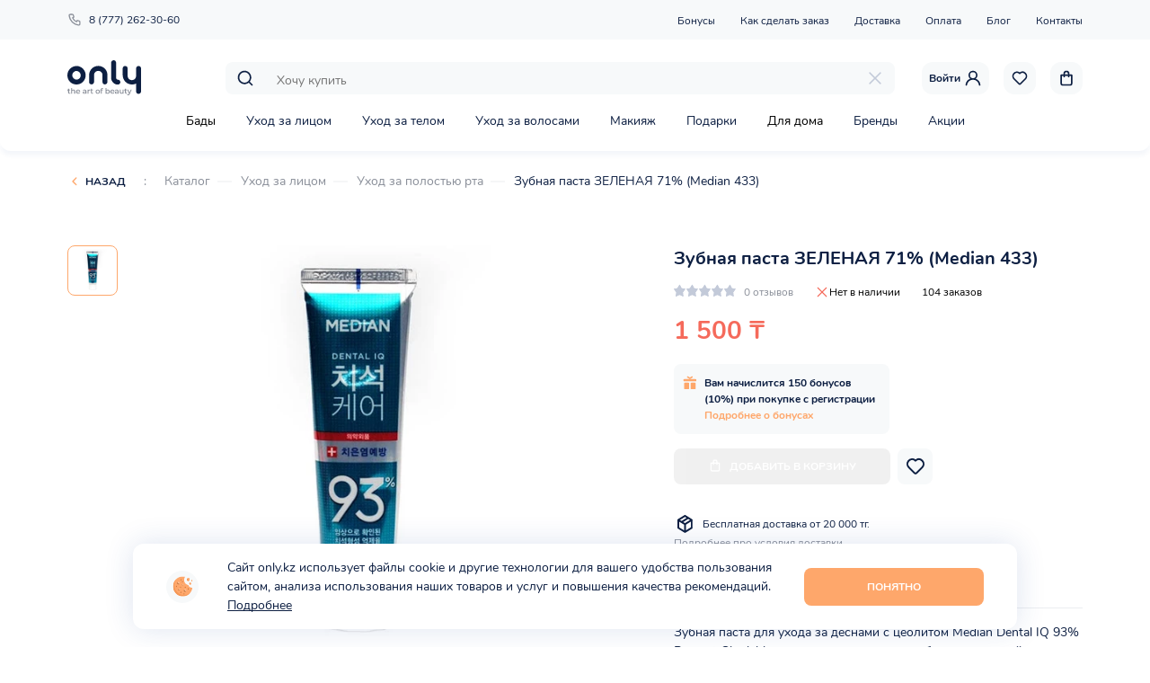

--- FILE ---
content_type: text/html; charset=utf-8
request_url: https://only.kz/catalog/uhod-za-licom/uhod-za-polostyu-rta/zubnaya-pasta-zelenaya-71-median-433
body_size: 46433
content:
<!doctype html>
<html data-n-head-ssr lang="en" data-n-head="%7B%22lang%22:%7B%22ssr%22:%22en%22%7D%7D">
  <head >
    <title>Зубная паста ЗЕЛЕНАЯ 71% (Median 433) — купить в интернет-магазине уходовой косметики «Only»</title><meta data-n-head="ssr" charset="utf-8"><meta data-n-head="ssr" name="viewport" content="width=device-width, initial-scale=1, maximum-scale=1.0, user-scalable=no"><meta data-n-head="ssr" name="facebook-domain-verification" content="l8j3fm48voj3nxc3lat6wz0cfbnkbj"><meta data-n-head="ssr" data-hid="og_type" name="og:type" content="website"><meta data-n-head="ssr" data-hid="og_sitename" name="og:sitename" content="Only"><meta data-n-head="ssr" data-hid="og_url" name="og:url" content="https://only.kz"><meta data-n-head="ssr" data-hid="og_locale" name="og:locale" content="ru_KZ"><meta data-n-head="ssr" data-hid="twitter_card" name="twitter:card" content="summary"><meta data-n-head="ssr" data-hid="twitter_site" name="twitter:site" content="@Only"><meta data-n-head="ssr" data-hid="twitter_creator" name="twitter:creator" content="@Only"><meta data-n-head="ssr" data-hid="twitter_title" name="twitter:title" content="Зубная паста ЗЕЛЕНАЯ 71% (Median 433) — купить в интернет-магазине уходовой косметики «Only»"><meta data-n-head="ssr" data-hid="og_title" name="og:title" content="Зубная паста ЗЕЛЕНАЯ 71% (Median 433) — купить в интернет-магазине уходовой косметики «Only»"><meta data-n-head="ssr" data-hid="description" name="description" content="Зубная паста для ухода за дёснами с цеолитом Median Dental IQ 93% Prevent Gingivitis прекрасно очищает от любых загря..."><meta data-n-head="ssr" data-hid="twitter_description" name="twitter:description" content="Зубная паста для ухода за дёснами с цеолитом Median Dental IQ 93% Prevent Gingivitis прекрасно очищает от любых загря..."><meta data-n-head="ssr" data-hid="og_description" name="og:description" content="Зубная паста для ухода за дёснами с цеолитом Median Dental IQ 93% Prevent Gingivitis прекрасно очищает от любых загря..."><meta data-n-head="ssr" data-hid="keywords" name="keywords" content="Зубная паста ЗЕЛЕНАЯ 71% (Median 433), интернет-магазин, Алматы, косметика, уходовая косметика, бесплатная доставка"><meta data-n-head="ssr" data-hid="og_image" name="og:image" content="https://admin.only.kz/storage/product/images5fa914b216cb9.png"><meta data-n-head="ssr" data-hid="twitter_image" name="twitter:image" content="https://admin.only.kz/storage/product/images5fa914b216cb9.png"><link data-n-head="ssr" rel="icon" type="image/x-icon" href="/favicon.ico"><link data-n-head="ssr" href="https://mc.yandex.ru/metrika/tag.js" rel="preload" as="script"><link data-n-head="ssr" data-hid="canonical" rel="canonical" href="https://only.kz/catalog/uhod-za-licom/uhod-za-polostyu-rta/zubnaya-pasta-zelenaya-71-median-433"><script data-n-head="ssr" src="pixel.js" type="text/javascript"></script><link rel="preload" href="/_nuxt/0425bca.js" as="script"><link rel="preload" href="/_nuxt/e9e75ce.js" as="script"><link rel="preload" href="/_nuxt/a213eec.js" as="script"><link rel="preload" href="/_nuxt/51c7dc1.js" as="script"><link rel="preload" href="/_nuxt/a4d7a0a.js" as="script"><style data-vue-ssr-id="072af7dc:0 6b11ea2a:0 1fbd2de5:0 ff2d9874:0">.vue-slider-dot{position:absolute;transition:all 0s;z-index:5}.vue-slider-dot:focus{outline:none}.vue-slider-dot-tooltip{position:absolute;visibility:hidden}.vue-slider-dot-hover:hover .vue-slider-dot-tooltip,.vue-slider-dot-tooltip-show{visibility:visible}.vue-slider-dot-tooltip-top{top:-10px;left:50%;transform:translate(-50%,-100%)}.vue-slider-dot-tooltip-bottom{bottom:-10px;left:50%;transform:translate(-50%,100%)}.vue-slider-dot-tooltip-left{left:-10px;top:50%;transform:translate(-100%,-50%)}.vue-slider-dot-tooltip-right{right:-10px;top:50%;transform:translate(100%,-50%)}.vue-slider-marks{position:relative;width:100%;height:100%}.vue-slider-mark{position:absolute;z-index:1}.vue-slider-ltr .vue-slider-mark,.vue-slider-rtl .vue-slider-mark{width:0;height:100%;top:50%}.vue-slider-ltr .vue-slider-mark-step,.vue-slider-rtl .vue-slider-mark-step{top:0}.vue-slider-ltr .vue-slider-mark-label,.vue-slider-rtl .vue-slider-mark-label{top:100%;margin-top:10px}.vue-slider-ltr .vue-slider-mark{transform:translate(-50%,-50%)}.vue-slider-ltr .vue-slider-mark-step{left:0}.vue-slider-ltr .vue-slider-mark-label{left:50%;transform:translateX(-50%)}.vue-slider-rtl .vue-slider-mark{transform:translate(50%,-50%)}.vue-slider-rtl .vue-slider-mark-step{right:0}.vue-slider-rtl .vue-slider-mark-label{right:50%;transform:translateX(50%)}.vue-slider-btt .vue-slider-mark,.vue-slider-ttb .vue-slider-mark{width:100%;height:0;left:50%}.vue-slider-btt .vue-slider-mark-step,.vue-slider-ttb .vue-slider-mark-step{left:0}.vue-slider-btt .vue-slider-mark-label,.vue-slider-ttb .vue-slider-mark-label{left:100%;margin-left:10px}.vue-slider-btt .vue-slider-mark{transform:translate(-50%,50%)}.vue-slider-btt .vue-slider-mark-step{top:0}.vue-slider-btt .vue-slider-mark-label{top:50%;transform:translateY(-50%)}.vue-slider-ttb .vue-slider-mark{transform:translate(-50%,-50%)}.vue-slider-ttb .vue-slider-mark-step{bottom:0}.vue-slider-ttb .vue-slider-mark-label{bottom:50%;transform:translateY(50%)}.vue-slider-mark-label,.vue-slider-mark-step{position:absolute}.vue-slider{position:relative;box-sizing:content-box;-webkit-user-select:none;-moz-user-select:none;-ms-user-select:none;user-select:none;display:block;-webkit-tap-highlight-color:rgba(0,0,0,0)}.vue-slider-rail{position:relative;width:100%;height:100%;transition-property:width,height,left,right,top,bottom}.vue-slider-process{position:absolute;z-index:1}.vue-slider-disabled{opacity:.5;cursor:not-allowed}.vue-slider-rail{background-color:#ccc;border-radius:15px}.vue-slider-process{background-color:#3498db;border-radius:15px}.vue-slider-mark{z-index:4}.vue-slider-mark:first-child .vue-slider-mark-step,.vue-slider-mark:last-child .vue-slider-mark-step{display:none}.vue-slider-mark-step{width:100%;height:100%;border-radius:50%;background-color:rgba(0,0,0,.16)}.vue-slider-mark-label{font-size:14px;white-space:nowrap}.vue-slider-dot-handle{cursor:pointer;width:100%;height:100%;border-radius:50%;background-color:#fff;box-sizing:border-box;box-shadow:.5px .5px 2px 1px rgba(0,0,0,.32)}.vue-slider-dot-handle-focus{box-shadow:0 0 1px 2px rgba(52,152,219,.36)}.vue-slider-dot-handle-disabled{cursor:not-allowed;background-color:#ccc}.vue-slider-dot-tooltip-inner{font-size:14px;white-space:nowrap;padding:2px 5px;min-width:20px;text-align:center;color:#fff;border-radius:5px;border-color:#3498db;background-color:#3498db;box-sizing:content-box}.vue-slider-dot-tooltip-inner:after{content:"";position:absolute}.vue-slider-dot-tooltip-inner-top:after{top:100%;left:50%;transform:translate(-50%);height:0;width:0;border:5px solid transparent;border-top-color:inherit}.vue-slider-dot-tooltip-inner-bottom:after{bottom:100%;left:50%;transform:translate(-50%);height:0;width:0;border:5px solid transparent;border-bottom-color:inherit}.vue-slider-dot-tooltip-inner-left:after{left:100%;top:50%;transform:translateY(-50%);height:0;width:0;border:5px solid transparent;border-left-color:inherit}.vue-slider-dot-tooltip-inner-right:after{right:100%;top:50%;transform:translateY(-50%);height:0;width:0;border:5px solid transparent;border-right-color:inherit}.vue-slider-dot-tooltip-wrapper{opacity:0;transition:all .3s}.vue-slider-dot-tooltip-wrapper-show{opacity:1}@font-face{font-family:"swiper-icons";src:url("data:application/font-woff;charset=utf-8;base64, [base64]//wADZ2x5ZgAAAywAAADMAAAD2MHtryVoZWFkAAABbAAAADAAAAA2E2+eoWhoZWEAAAGcAAAAHwAAACQC9gDzaG10eAAAAigAAAAZAAAArgJkABFsb2NhAAAC0AAAAFoAAABaFQAUGG1heHAAAAG8AAAAHwAAACAAcABAbmFtZQAAA/gAAAE5AAACXvFdBwlwb3N0AAAFNAAAAGIAAACE5s74hXjaY2BkYGAAYpf5Hu/j+W2+MnAzMYDAzaX6QjD6/4//Bxj5GA8AuRwMYGkAPywL13jaY2BkYGA88P8Agx4j+/8fQDYfA1AEBWgDAIB2BOoAeNpjYGRgYNBh4GdgYgABEMnIABJzYNADCQAACWgAsQB42mNgYfzCOIGBlYGB0YcxjYGBwR1Kf2WQZGhhYGBiYGVmgAFGBiQQkOaawtDAoMBQxXjg/wEGPcYDDA4wNUA2CCgwsAAAO4EL6gAAeNpj2M0gyAACqxgGNWBkZ2D4/wMA+xkDdgAAAHjaY2BgYGaAYBkGRgYQiAHyGMF8FgYHIM3DwMHABGQrMOgyWDLEM1T9/w8UBfEMgLzE////P/5//f/V/xv+r4eaAAeMbAxwIUYmIMHEgKYAYjUcsDAwsLKxc3BycfPw8jEQA/[base64]/uznmfPFBNODM2K7MTQ45YEAZqGP81AmGGcF3iPqOop0r1SPTaTbVkfUe4HXj97wYE+yNwWYxwWu4v1ugWHgo3S1XdZEVqWM7ET0cfnLGxWfkgR42o2PvWrDMBSFj/IHLaF0zKjRgdiVMwScNRAoWUoH78Y2icB/yIY09An6AH2Bdu/UB+yxopYshQiEvnvu0dURgDt8QeC8PDw7Fpji3fEA4z/PEJ6YOB5hKh4dj3EvXhxPqH/SKUY3rJ7srZ4FZnh1PMAtPhwP6fl2PMJMPDgeQ4rY8YT6Gzao0eAEA409DuggmTnFnOcSCiEiLMgxCiTI6Cq5DZUd3Qmp10vO0LaLTd2cjN4fOumlc7lUYbSQcZFkutRG7g6JKZKy0RmdLY680CDnEJ+UMkpFFe1RN7nxdVpXrC4aTtnaurOnYercZg2YVmLN/d/gczfEimrE/fs/bOuq29Zmn8tloORaXgZgGa78yO9/cnXm2BpaGvq25Dv9S4E9+5SIc9PqupJKhYFSSl47+Qcr1mYNAAAAeNptw0cKwkAAAMDZJA8Q7OUJvkLsPfZ6zFVERPy8qHh2YER+3i/BP83vIBLLySsoKimrqKqpa2hp6+jq6RsYGhmbmJqZSy0sraxtbO3sHRydnEMU4uR6yx7JJXveP7WrDycAAAAAAAH//wACeNpjYGRgYOABYhkgZgJCZgZNBkYGLQZtIJsFLMYAAAw3ALgAeNolizEKgDAQBCchRbC2sFER0YD6qVQiBCv/H9ezGI6Z5XBAw8CBK/m5iQQVauVbXLnOrMZv2oLdKFa8Pjuru2hJzGabmOSLzNMzvutpB3N42mNgZGBg4GKQYzBhYMxJLMlj4GBgAYow/P/PAJJhLM6sSoWKfWCAAwDAjgbRAAB42mNgYGBkAIIbCZo5IPrmUn0hGA0AO8EFTQAA") format("woff");font-weight:400;font-style:normal}:root{--swiper-theme-color:#007aff}.swiper-container{margin-left:auto;margin-right:auto;position:relative;overflow:hidden;list-style:none;padding:0;z-index:1}.swiper-container-vertical>.swiper-wrapper{flex-direction:column}.swiper-wrapper{position:relative;width:100%;height:100%;z-index:1;display:flex;transition-property:transform;box-sizing:content-box}.swiper-container-android .swiper-slide,.swiper-wrapper{transform:translateZ(0)}.swiper-container-multirow>.swiper-wrapper{flex-wrap:wrap}.swiper-container-multirow-column>.swiper-wrapper{flex-wrap:wrap;flex-direction:column}.swiper-container-free-mode>.swiper-wrapper{transition-timing-function:ease-out;margin:0 auto}.swiper-slide{flex-shrink:0;width:100%;height:100%;position:relative;transition-property:transform}.swiper-slide-invisible-blank{visibility:hidden}.swiper-container-autoheight,.swiper-container-autoheight .swiper-slide{height:auto}.swiper-container-autoheight .swiper-wrapper{align-items:flex-start;transition-property:transform,height}.swiper-container-3d{perspective:1200px}.swiper-container-3d .swiper-cube-shadow,.swiper-container-3d .swiper-slide,.swiper-container-3d .swiper-slide-shadow-bottom,.swiper-container-3d .swiper-slide-shadow-left,.swiper-container-3d .swiper-slide-shadow-right,.swiper-container-3d .swiper-slide-shadow-top,.swiper-container-3d .swiper-wrapper{transform-style:preserve-3d}.swiper-container-3d .swiper-slide-shadow-bottom,.swiper-container-3d .swiper-slide-shadow-left,.swiper-container-3d .swiper-slide-shadow-right,.swiper-container-3d .swiper-slide-shadow-top{position:absolute;left:0;top:0;width:100%;height:100%;pointer-events:none;z-index:10}.swiper-container-3d .swiper-slide-shadow-left{background-image:linear-gradient(270deg,rgba(0,0,0,.5),transparent)}.swiper-container-3d .swiper-slide-shadow-right{background-image:linear-gradient(90deg,rgba(0,0,0,.5),transparent)}.swiper-container-3d .swiper-slide-shadow-top{background-image:linear-gradient(0deg,rgba(0,0,0,.5),transparent)}.swiper-container-3d .swiper-slide-shadow-bottom{background-image:linear-gradient(180deg,rgba(0,0,0,.5),transparent)}.swiper-container-css-mode>.swiper-wrapper{overflow:auto;scrollbar-width:none;-ms-overflow-style:none}.swiper-container-css-mode>.swiper-wrapper::-webkit-scrollbar{display:none}.swiper-container-css-mode>.swiper-wrapper>.swiper-slide{scroll-snap-align:start start}.swiper-container-horizontal.swiper-container-css-mode>.swiper-wrapper{-ms-scroll-snap-type:x mandatory;scroll-snap-type:x mandatory}.swiper-container-vertical.swiper-container-css-mode>.swiper-wrapper{-ms-scroll-snap-type:y mandatory;scroll-snap-type:y mandatory}:root{--swiper-navigation-size:44px}.swiper-button-next,.swiper-button-prev{position:absolute;top:50%;width:27px;width:calc(var(--swiper-navigation-size)/44*27);height:44px;height:var(--swiper-navigation-size);margin-top:-22px;margin-top:calc(var(--swiper-navigation-size)*-1/2);z-index:10;cursor:pointer;display:flex;align-items:center;justify-content:center;color:var(--swiper-theme-color);color:var(--swiper-navigation-color,var(--swiper-theme-color))}.swiper-button-next.swiper-button-disabled,.swiper-button-prev.swiper-button-disabled{opacity:.35;cursor:auto;pointer-events:none}.swiper-button-next:after,.swiper-button-prev:after{font-family:swiper-icons;font-size:44px;font-size:var(--swiper-navigation-size);text-transform:none!important;letter-spacing:0;text-transform:none;font-feature-settings:normal,;font-variant:normal;line-height:1}.swiper-button-prev,.swiper-container-rtl .swiper-button-next{left:10px;right:auto}.swiper-button-prev:after,.swiper-container-rtl .swiper-button-next:after{content:"prev"}.swiper-button-next,.swiper-container-rtl .swiper-button-prev{right:10px;left:auto}.swiper-button-next:after,.swiper-container-rtl .swiper-button-prev:after{content:"next"}.swiper-button-next.swiper-button-white,.swiper-button-prev.swiper-button-white{--swiper-navigation-color:#fff}.swiper-button-next.swiper-button-black,.swiper-button-prev.swiper-button-black{--swiper-navigation-color:#000}.swiper-button-lock{display:none}.swiper-pagination{position:absolute;text-align:center;transition:opacity .3s;transform:translateZ(0);z-index:10}.swiper-pagination.swiper-pagination-hidden{opacity:0}.swiper-container-horizontal>.swiper-pagination-bullets,.swiper-pagination-custom,.swiper-pagination-fraction{bottom:10px;left:0;width:100%}.swiper-pagination-bullets-dynamic{overflow:hidden;font-size:0}.swiper-pagination-bullets-dynamic .swiper-pagination-bullet{transform:scale(.33);position:relative}.swiper-pagination-bullets-dynamic .swiper-pagination-bullet-active,.swiper-pagination-bullets-dynamic .swiper-pagination-bullet-active-main{transform:scale(1)}.swiper-pagination-bullets-dynamic .swiper-pagination-bullet-active-prev{transform:scale(.66)}.swiper-pagination-bullets-dynamic .swiper-pagination-bullet-active-prev-prev{transform:scale(.33)}.swiper-pagination-bullets-dynamic .swiper-pagination-bullet-active-next{transform:scale(.66)}.swiper-pagination-bullets-dynamic .swiper-pagination-bullet-active-next-next{transform:scale(.33)}.swiper-pagination-bullet{display:inline-block;border-radius:100%;background:#000;opacity:.2}button.swiper-pagination-bullet{border:none;margin:0;padding:0;box-shadow:none;-webkit-appearance:none;-moz-appearance:none;appearance:none}.swiper-pagination-clickable .swiper-pagination-bullet{cursor:pointer}.swiper-pagination-bullet-active{opacity:1;background:var(--swiper-theme-color);background:var(--swiper-pagination-color,var(--swiper-theme-color))}.swiper-container-vertical>.swiper-pagination-bullets{right:10px;top:50%;transform:translate3d(0,-50%,0)}.swiper-container-vertical>.swiper-pagination-bullets .swiper-pagination-bullet{margin:6px 0;display:block}.swiper-container-vertical>.swiper-pagination-bullets.swiper-pagination-bullets-dynamic{top:50%;transform:translateY(-50%);width:8px}.swiper-container-vertical>.swiper-pagination-bullets.swiper-pagination-bullets-dynamic .swiper-pagination-bullet{display:inline-block;transition:transform .2s,top .2s}.swiper-container-horizontal>.swiper-pagination-bullets .swiper-pagination-bullet{margin:0 4px}.swiper-container-horizontal>.swiper-pagination-bullets.swiper-pagination-bullets-dynamic{left:50%;transform:translateX(-50%);white-space:nowrap}.swiper-container-horizontal>.swiper-pagination-bullets.swiper-pagination-bullets-dynamic .swiper-pagination-bullet{transition:transform .2s,left .2s}.swiper-container-horizontal.swiper-container-rtl>.swiper-pagination-bullets-dynamic .swiper-pagination-bullet{transition:transform .2s,right .2s}.swiper-pagination-progressbar{background:rgba(0,0,0,.25);position:absolute}.swiper-pagination-progressbar .swiper-pagination-progressbar-fill{background:var(--swiper-theme-color);background:var(--swiper-pagination-color,var(--swiper-theme-color));position:absolute;left:0;top:0;width:100%;height:100%;transform:scale(0);transform-origin:left top}.swiper-container-rtl .swiper-pagination-progressbar .swiper-pagination-progressbar-fill{transform-origin:right top}.swiper-container-horizontal>.swiper-pagination-progressbar,.swiper-container-vertical>.swiper-pagination-progressbar.swiper-pagination-progressbar-opposite{width:100%;height:4px;left:0;top:0}.swiper-container-horizontal>.swiper-pagination-progressbar.swiper-pagination-progressbar-opposite,.swiper-container-vertical>.swiper-pagination-progressbar{width:4px;height:100%;left:0;top:0}.swiper-pagination-white{--swiper-pagination-color:#fff}.swiper-pagination-black{--swiper-pagination-color:#000}.swiper-pagination-lock{display:none}.swiper-scrollbar{border-radius:10px;position:relative;-ms-touch-action:none;background:rgba(0,0,0,.1)}.swiper-container-horizontal>.swiper-scrollbar{position:absolute;left:1%;bottom:3px;z-index:50;height:5px;width:98%}.swiper-container-vertical>.swiper-scrollbar{position:absolute;right:3px;top:1%;z-index:50;width:5px;height:98%}.swiper-scrollbar-drag{height:100%;width:100%;position:relative;background:rgba(0,0,0,.5);border-radius:10px;left:0;top:0}.swiper-scrollbar-cursor-drag{cursor:move}.swiper-scrollbar-lock{display:none}.swiper-zoom-container{width:100%;height:100%;display:flex;justify-content:center;align-items:center;text-align:center}.swiper-zoom-container>canvas,.swiper-zoom-container>img,.swiper-zoom-container>svg{max-width:100%;max-height:100%;-o-object-fit:contain;object-fit:contain}.swiper-slide-zoomed{cursor:move}.swiper-lazy-preloader{width:42px;height:42px;position:absolute;left:50%;top:50%;margin-left:-21px;margin-top:-21px;z-index:10;transform-origin:50%;-webkit-animation:swiper-preloader-spin 1s linear infinite;animation:swiper-preloader-spin 1s linear infinite;box-sizing:border-box;border-left:4px solid var(--swiper-theme-color);border-bottom:4px solid var(--swiper-theme-color);border-right:4px solid var(--swiper-theme-color);border:4px solid var(--swiper-preloader-color,var(--swiper-theme-color));border-radius:50%;border-top:4px solid transparent}.swiper-lazy-preloader-white{--swiper-preloader-color:#fff}.swiper-lazy-preloader-black{--swiper-preloader-color:#000}@-webkit-keyframes swiper-preloader-spin{to{transform:rotate(1turn)}}@keyframes swiper-preloader-spin{to{transform:rotate(1turn)}}.swiper-container .swiper-notification{position:absolute;left:0;top:0;pointer-events:none;opacity:0;z-index:-1000}.swiper-container-fade.swiper-container-free-mode .swiper-slide{transition-timing-function:ease-out}.swiper-container-fade .swiper-slide{pointer-events:none;transition-property:opacity}.swiper-container-fade .swiper-slide .swiper-slide{pointer-events:none}.swiper-container-fade .swiper-slide-active,.swiper-container-fade .swiper-slide-active .swiper-slide-active{pointer-events:auto}.swiper-container-cube{overflow:visible}.swiper-container-cube .swiper-slide{pointer-events:none;-webkit-backface-visibility:hidden;backface-visibility:hidden;z-index:1;visibility:hidden;transform-origin:0 0;width:100%;height:100%}.swiper-container-cube .swiper-slide .swiper-slide{pointer-events:none}.swiper-container-cube.swiper-container-rtl .swiper-slide{transform-origin:100% 0}.swiper-container-cube .swiper-slide-active,.swiper-container-cube .swiper-slide-active .swiper-slide-active{pointer-events:auto}.swiper-container-cube .swiper-slide-active,.swiper-container-cube .swiper-slide-next,.swiper-container-cube .swiper-slide-next+.swiper-slide,.swiper-container-cube .swiper-slide-prev{pointer-events:auto;visibility:visible}.swiper-container-cube .swiper-slide-shadow-bottom,.swiper-container-cube .swiper-slide-shadow-left,.swiper-container-cube .swiper-slide-shadow-right,.swiper-container-cube .swiper-slide-shadow-top{z-index:0;-webkit-backface-visibility:hidden;backface-visibility:hidden}.swiper-container-cube .swiper-cube-shadow{position:absolute;left:0;bottom:0;width:100%;height:100%;background:#000;opacity:.6;filter:blur(50px);z-index:0}.swiper-container-flip{overflow:visible}.swiper-container-flip .swiper-slide{pointer-events:none;-webkit-backface-visibility:hidden;backface-visibility:hidden;z-index:1}.swiper-container-flip .swiper-slide .swiper-slide{pointer-events:none}.swiper-container-flip .swiper-slide-active,.swiper-container-flip .swiper-slide-active .swiper-slide-active{pointer-events:auto}.swiper-container-flip .swiper-slide-shadow-bottom,.swiper-container-flip .swiper-slide-shadow-left,.swiper-container-flip .swiper-slide-shadow-right,.swiper-container-flip .swiper-slide-shadow-top{z-index:0;-webkit-backface-visibility:hidden;backface-visibility:hidden}@font-face{font-family:Nunito;src:url(/fonts/Nunito-Regular.woff) format("woff");font-weight:400;font-display:swap}@font-face{font-family:Nunito;src:url(/fonts/Nunito-Bold.woff) format("woff");font-weight:700;font-display:swap}:root{--text-color:#0d1f42;--bg-base:#f7f9fa;--line-color:#ebedf0;--major-color:#fea76b;--minor-color:#55d5b6;--font-base:"Nunito",-apple-system,BlinkMacSystemFont,"Segoe UI","Oxygen","Ubuntu","Helvetica Neue",Arial,sans-serif}*,:after,:before{box-sizing:border-box}ol,ul{padding:0;list-style:none}blockquote,body,dd,dl,figcaption,figure,h1,h2,h3,h4,h5,h6,li,ol,p,ul{margin:0}body{min-height:100vh;scroll-behavior:smooth;text-rendering:optimizeSpeed;font-family:"Nunito",-apple-system,BlinkMacSystemFont,"Segoe UI","Oxygen","Ubuntu","Helvetica Neue",Arial,sans-serif;font-family:var(--font-base);font-size:16px;line-height:1.5;overflow-x:hidden!important;color:#000;touch-action:manipulation;-webkit-tap-highlight-color:transparent}body.--hidden{overflow-x:hidden;overflow-y:hidden}a:not([class]){-webkit-text-decoration-skip:ink;text-decoration-skip-ink:auto}a{text-decoration:none}img{max-width:100%;display:block}article>*+*{margin-top:1em}a,button,input,select,textarea{outline:none;font:inherit}a:focus,button:focus,input:focus,select:focus,textarea:focus{outline:none}button{cursor:pointer;border:none;touch-action:manipulation}select{background:#fff}input::-webkit-inner-spin-button,input::-webkit-outer-spin-button{-webkit-appearance:none;margin:0}input[type=number]{-moz-appearance:textfield}.vue-slider-process{background-color:#55d5b6;background-color:var(--minor-color)}.vue-slider-rail{background-color:#ebedf0;background-color:var(--line-color)}.medium-zoom-overlay{z-index:20}img[data-zoomable]{z-index:21}.counter{display:-moz-flex;display:-ms-flex;display:-o-flex;display:flex;align-items:center}.counter.--hidden{display:none}.counter span{font-size:.875em;font-weight:400;color:#0d1f42;color:var(--text-color);min-width:30px;text-align:center}.counter button{background-color:transparent;padding:0;width:30px;height:30px;border-radius:8px;background-color:#f7f9fa;background-color:var(--bg-base);display:-moz-flex;display:-ms-flex;display:-o-flex;display:flex;align-items:center;justify-content:center;transition:background-color .4s ease}.counter button svg{width:20px;height:20px}.counter button path{transition:fill .4s ease}.counter button:hover{background-color:#fea76b;background-color:var(--major-color)}.counter button:hover path{fill:#fff}.section-title{font-size:1.75em;font-weight:700;color:#0d1f42;color:var(--text-color)}.swiper-pagination-bullet{background-color:#0d1f42;background-color:var(--text-color);width:8px;height:8px;transform:scale(.8);outline:none;transition:all .4s ease}.swiper-pagination-bullet-active{transform:scale(1)}@media screen and (max-width:430px){.section-title{font-size:1.125em}}.breadcrumbs a,.breadcrumbs span{font-size:.875em;font-weight:400;color:#8a8f99}.breadcrumbs a{position:relative;display:inline-block;margin-right:30px}.breadcrumbs a:after{content:"";width:16px;height:1px;background-color:#ebedf0;background-color:var(--line-color);position:absolute;right:-24px;top:50%;transform:translateY(-50%)}.breadcrumbs a:last-child{color:#0d1f42;color:var(--text-color)}.breadcrumbs a:last-child:after{display:none}.breadcrumbs span{display:inline-block;margin:0 16px}.button{display:inline-flex;justify-content:center;align-items:center;padding:12px 0;background-color:#fea76b;background-color:var(--major-color);border-radius:8px;color:#fff;font-size:12px;font-weight:700;text-transform:uppercase;min-width:200px}.button.--gray{background:#f7f9fa;color:#0d1f42;color:var(--text-color)}.button.--red{background-color:#f56a5b}.button.--hidden{display:none}.button.--minor-color{background-color:#55d5b6;background-color:var(--minor-color)}.button svg{margin-right:8px;transform:translateY(-1px)}.slider-next,.slider-prev{width:40px;height:40px;background-color:#f7f9fa;background-color:var(--bg-base);border-radius:8px;display:-moz-flex;display:-ms-flex;display:-o-flex;display:flex;justify-content:center;align-items:center}.slider-next svg,.slider-prev svg{width:24px;height:24px}.slider-next svg{transform:rotate(-180deg)}.tag{display:inline-block;border-radius:4px 8px;padding:0 6px;text-transform:uppercase;color:#fff;font-size:.75em;font-weight:700}.tag.--new{background-color:#b4d656}.tag.--discount{background-color:#f56a5b}.tag.--hit{background-color:#55d5b6}.news-item{width:267px;background:#f7f9fa;display:block;border-radius:12px;overflow:hidden}.news-item-image img{width:100%;height:180px;-o-object-fit:cover;object-fit:cover}.news-item-text-wrp{padding:24px 20px;min-height:260px}.news-item-title{font-size:1.125em;font-weight:700;margin-bottom:16px}.news-item-text,.news-item-title{color:#0d1f42;color:var(--text-color)}.news-item-text{margin-bottom:24px}.news-item-date,.news-item-text{font-size:.875em;font-weight:400}.news-item-date{color:#8a8f99}@media screen and (max-width:1025px){.news-item{width:233px}.news-item-text-wrp{min-height:200px}}@media screen and (max-width:769px){.news-item{width:100%}}@media screen and (max-width:430px){.news-item-image img{height:120px}.news-item-text-wrp{padding:12px 10px;min-height:180px}.news-item-title{font-size:1em}.news-item-text,.news-item-title{margin-bottom:8px}}.page-title{padding:24px 0;margin-bottom:40px;background-color:#f7f9fa;background-color:var(--bg-base)}.page-title .layout-container{position:relative;text-align:center}.page-title .back{position:absolute;left:0;z-index:1;top:50%;transform:translateY(-50%)}.page-title h1{font-size:1.75em;color:#0d1f42;color:var(--text-color);font-weight:700}@media screen and (max-width:430px){.page-title{padding:16px 0}.page-title h1{font-size:1.125em}}.back{padding:0 0 0 20px;position:relative;background-color:transparent;font-size:.75em;font-weight:700;text-transform:uppercase;color:#0d1f42;color:var(--text-color);line-height:16px}.back:before{content:"";width:16px;height:16px;background-image:url(/icons/arrow-main-color.svg);background-repeat:no-repeat;background-position:50%;background-size:contain;position:absolute;left:0;top:0}.swiper-pagination{position:static;margin-top:16px}.swiper-pagination-bullet{background:#0d1f42;background:var(--text-color)}button[disabled]{opacity:.5}.layout{display:-moz-flex;display:-ms-flex;display:-o-flex;display:flex;flex-direction:column;min-height:100vh}.layout-content{flex-grow:1;margin-top:165px}.layout-content.--profile{background-color:#f7f9fa;background-color:var(--bg-base)}@media screen and (max-width:769px){.layout-content{margin-top:104px}}.layout-container{width:100%;margin:auto;max-width:1130px}@media screen and (max-width:1025px){.layout-container{max-width:100%;padding:0 16px}}.fade-enter-active,.fade-leave-active{transition:opacity .5s}.fade-enter,.fade-leave-to{opacity:0}.fade-fast-enter-active,.fade-fast-leave-active{transition:opacity .3s}.fade-fast-enter,.fade-fast-leave-to{opacity:0}.filter-fade-enter-active,.filter-fade-leave-active{transition:all .4s}.filter-fade-enter,.filter-fade-leave-to{opacity:0;transform:scale(0)}.auth-slide-enter-active,.auth-slide-leave-active{transition:transform .5s ease}.auth-slide-enter,.auth-slide-leave-to{transform:translateX(100%)}.slide-search-enter-active,.slide-search-leave-active{transition:transform .6s ease}.slide-search-enter,.slide-search-leave-to{transform:translateY(-100%)}.menu-enter-active,.menu-leave-active{transition:transform .4s ease}.menu-enter,.menu-leave-to{transform:translateX(-100%)}.filter-enter-active,.filter-leave-active{transition:transform .4s ease}.filter-enter,.filter-leave-to{transform:translateX(-100%)}.slide-up-enter-active,.slide-up-leave-active{transition:transform .3s ease-out}.slide-up-enter,.slide-up-leave-to{transform:translateY(100%)}@-webkit-keyframes rotate{0%{transform:rotate(0deg)}to{transform:rotate(359deg)}}@keyframes rotate{0%{transform:rotate(0deg)}to{transform:rotate(359deg)}}.header{width:100%;position:absolute;top:0;left:0;z-index:10}.header-row{display:-moz-flex;display:-ms-flex;display:-o-flex;display:flex;align-items:center}.header-row.--center{justify-content:center;margin-top:16px}.header-search-wrp{max-width:745px;width:100%;height:36px;margin-left:auto;position:relative;z-index:1;background-color:#f7f9fa;background-color:var(--bg-base);border-radius:8px;padding:8px 12px;margin-right:30px}.header-search-icon{width:20px;height:20px;position:absolute;left:12px;top:50%;transform:translateY(-50%);z-index:1}.header-search-input{border:none;background-color:transparent;padding:0 45px;font-size:.875em;font-weight:400;color:#0d1f42;color:var(--text-color);width:100%}.header-search-close{width:20px;height:20px;padding:0;position:absolute;right:12px;top:50%;transform:translateY(-50%);z-index:1;background-color:transparent}.header-search-close svg{width:100%;height:100%}.header-search-close path{fill:#c3cad9}.header-top{background:#f7f9fa;background:var(--bg-base);padding:10px 0}.header-top-nav{flex-grow:1;text-align:right}.header-phone{font-size:.75em;font-weight:400;color:#0d1f42;color:var(--text-color);display:-moz-flex;display:-ms-flex;display:-o-flex;display:flex;align-items:center;margin-right:24px}.header-phone svg{width:16px;height:16px;margin-right:8px}.header-top-nav a{font-size:.75em;font-weight:400;color:#0d1f42;color:var(--text-color);display:inline-block;margin-left:24px}.header-phone,.header-top-nav a{position:relative}.header-phone:hover:after,.header-top-nav a:hover:after{transform-origin:left center;transform:scale(1)}.header-phone:after,.header-top-nav a:after{content:"";width:100%;height:1px;background:#818690;transition:transform .4s cubic-bezier(.4,0,.2,1);transform-origin:right center;position:absolute;left:0;bottom:0;transform:scaleX(0)}.header-phone:after{width:81%;left:auto;right:0}.header-mid{background-color:#fff;padding:23px 0 10px}.header-bot{border-radius:0 0 12px 12px;box-shadow:0 5px 5px rgba(31,71,153,.05);height:12px;transition:height .5s ease;background-color:#fff;overflow:hidden}.header-bot.--open{height:450px}.header-subcategory-link{display:block;margin-bottom:16px;max-width:80%}.header-subcategory-link span{font-size:.875em;font-weight:400;color:#0d1f42;color:var(--text-color);position:relative}.header-subcategory-link span:hover:after{transform-origin:left center;transform:scale(1)}.header-subcategory-link span:after{content:"";width:100%;height:1px;background:#818690;transition:transform .4s cubic-bezier(.4,0,.2,1);transform-origin:right center;position:absolute;left:0;bottom:0;transform:scaleX(0)}.header-subcategory-item{width:25%}.header-subcategory-row{display:-moz-flex;display:-ms-flex;display:-o-flex;display:flex}.header-subcategory-title{font-size:.875em;font-weight:700;color:#0d1f42;color:var(--text-color);padding-top:24px;margin-bottom:40px}.header-cart-wrp{position:relative;margin-left:16px}.header-cart-wrp:hover .cart-popup{opacity:1;visibility:visible}.header-btn{width:36px;height:36px;background-color:#f7f9fa;background-color:var(--bg-base);border-radius:12px;display:-moz-flex;display:-ms-flex;display:-o-flex;display:flex;align-items:center;justify-content:center;margin-left:16px;position:relative;z-index:1}.header-btn.--profile{width:auto;padding:0 8px;font-size:.75em;font-weight:700;color:#0d1f42;color:var(--text-color)}.header-btn.--profile svg{margin-left:4px}.header-btn svg{width:20px;height:20px}.header-btn:first-of-type{margin-left:0}.header-badge{position:absolute;border-radius:30px;background-color:#fea76b;background-color:var(--major-color);color:#fff;font-size:.75em;font-weight:700;bottom:70%;left:70%;min-width:18px;height:18px;line-height:18px;text-align:center;padding:0 4px}.header-logo{display:flex;flex-grow:1}.header-bot-nav a{font-size:.875em;font-weight:400;color:#0d1f42;color:var(--text-color);margin:0 15px;position:relative}.header-bot-nav a:hover:after{width:24px}.header-bot-nav a:after{content:"";width:0;height:3px;border-radius:1.5px;position:absolute;bottom:-5px;left:0;right:0;margin:auto;background-color:#fea76b;background-color:var(--major-color);transition:width .3s ease}.header-bot-nav a:last-child{margin-right:15px}.header-bot-nav a.--accent{color:#fea76b;color:var(--major-color)}.header-search{padding:0}@media screen and (max-width:1025px){.header-search-wrp{max-width:610px}.header-bot-nav a{margin-right:20px}}@media screen and (max-width:769px){.header{display:none}}.footer{border-top:1px solid #ebedf0;border-top:1px solid var(--line-color)}.footer-top{padding:40px 0;justify-content:space-between;align-items:stretch}.footer-nav,.footer-top{display:-moz-flex;display:-ms-flex;display:-o-flex;display:flex}.footer-nav{flex-direction:column}.footer-nav a{display:block;font-size:.875em;font-weight:400;color:#8a8f99;margin-bottom:8px}.footer-nav a:last-child{margin-bottom:0}.footer-list{display:-moz-flex;display:-ms-flex;display:-o-flex;display:flex}.footer-list li{max-width:160px}.footer-list li:first-child{margin-right:40px}.footer-logo{display:block;margin-bottom:30px}.footer-subtitle{font-size:.875em;font-weight:400;color:#8a8f99}.footer-phone{font-size:1.125em;font-weight:400;color:#0d1f42;color:var(--text-color)}.footer-bot{padding:20px 0}.footer-row{justify-content:space-between}.footer-row,.footer-social{display:-moz-flex;display:-ms-flex;display:-o-flex;display:flex;align-items:center}.footer-social{font-size:.875em;font-weight:400;color:#0d1f42;color:var(--text-color);margin-bottom:12px;margin-top:5px}.footer-social svg{margin-right:8px}.footer-social.--mb{margin-bottom:32px}.footer-copyright{font-size:.75em;font-weight:400;color:#0d1f42;color:var(--text-color)}.footer-developer{position:relative;width:40px;height:40px}.footer-bs-letter{width:20px;height:20px;position:absolute;top:50%;left:35%;transform:translate(-50%,-50%)}.footer-bs-text{width:100%;height:100%;display:block}.footer-mobile-nav{display:none}.footer-title{margin-bottom:10px}@media screen and (max-width:769px){.footer-top{flex-wrap:wrap}.footer-list{display:block}.footer-list li{max-width:none}.footer-list li:first-child{margin-right:0}}@media screen and (max-width:430px){.footer-col{width:100%}.footer-nav{display:none}.footer-bot{padding-top:0}.footer-phone-wrp,.footer-social.--mb{margin-bottom:24px}.footer-mobile-nav{display:block}.footer-title{padding:16px;border-top:1px solid #ebedf0;border-top:1px solid var(--line-color);display:flex;align-items:center;justify-content:space-between}.footer-arrow{width:24px;height:24px;transform:rotate(-90deg);transition:transform .3s ease}.footer-arrow.--open{transform:rotate(-270deg)}.footer-link{display:block;padding:5px 16px;font-size:.875em;color:#8a8f99}.footer-link:last-of-type{margin-bottom:16px}.footer-bot{border-top:1px solid #ebedf0;border-top:1px solid var(--line-color);padding-top:24px}}.notification{background-color:#fff4df;padding:20px 38px;border-radius:0 0 12px 12px;display:-moz-flex;display:-ms-flex;display:-o-flex;display:flex;font-size:.875em;font-weight:400;color:#0d1f42;color:var(--text-color)}.notification-icon{width:24px;height:24px;flex-shrink:0;margin-right:16px}@media screen and (max-width:769px){.notification{border-radius:12px}}@media screen and (max-width:430px){.notification{padding:8px;text-align:center}.notification-icon{display:none}}.product{border-radius:16px;box-shadow:0 5px 15px transparent;text-align:center;padding:10px 10px 30px;transition:box-shadow .4s ease;max-width:267px;width:100%}.product .button{transition:opacity .3s ease;opacity:0}.product:hover{box-shadow:0 5px 15px rgba(31,71,153,.15)}.product:hover .button,.product:hover .product-add-fav{opacity:1}.product-image{position:relative}.product-image img{width:220px;height:220px;-o-object-fit:contain;object-fit:contain;margin:auto}.product-add-fav,.product-discount-wrp,.product-tags-wrp{position:absolute;z-index:1}.product-add-fav{background:none;right:10px;top:10px;padding:0;width:24px;height:24px;transition:opacity .4s ease;opacity:0}.product-add-fav.--added{opacity:1}.product-add-fav.--added path{fill:#f56a5b}.product-add-fav svg{width:100%;height:100%}.product-rating{display:flex;align-items:center;justify-content:center}.product-rating span{font-size:.625em;font-weight:400;color:#8a8f99;margin-left:5px}.product-rating .vue-star-rating{justify-content:center}.product-add-cart,.product-fav-outlined{display:none}.product-tags-wrp{top:10px;left:10px}.product-discount-wrp{bottom:10px;left:10px}.product-brand{font-size:.75em;font-weight:400;color:#8a8f99;text-transform:uppercase;margin-bottom:4px}.product-name-wrp{margin-top:10px;min-height:70px}.product-name{font-size:1em;font-weight:400;color:#0d1f42;color:var(--text-color);min-height:50px}.product-old-price,.product-price{font-size:1em;font-weight:700}.product-old-price{color:#8a8f99;text-decoration:line-through}.product-price{color:#0d1f42;color:var(--text-color);margin-left:16px}.product-price.--discount{color:#f56a5b}.product-price-wrp{margin-top:16px;display:flex;justify-content:center}.product-out-of-stock{margin-top:16px;font-size:.875em;font-weight:700;color:#f56a5b;text-transform:uppercase}.product-discount{display:inline-flex;align-items:center;margin:30px 0 16px;background:#feb989;border-radius:8px;padding:2px;position:relative}.product-discount:hover .product-discount-text{visibility:visible;opacity:1}.product-discount-text{background:rgba(0,0,0,.68);padding:5px 10px;color:#fff;font-size:12px;font-weight:600;bottom:35px;min-width:176px;border-radius:8px;transition:opacity .3s ease;opacity:0;visibility:hidden}.product-discount-text,.product-discount-text:after{position:absolute;left:50%;transform:translateX(-50%)}.product-discount-text:after{content:"";width:0;height:0;border-color:rgba(0,0,0,.68) transparent transparent;border-style:solid;border-width:10px 7.5px 0;bottom:-10px}.product-discount-percent{background:#fff;border-radius:6px;padding:0 2px;font-size:14px;font-weight:400;color:#0d1f42;color:var(--text-color);line-height:19px}.product-discount-price{font-size:14px;font-weight:700;color:#fff;margin-left:12px;margin-right:12px;line-height:19px}.product-discount-icon{width:16px;height:16px}.product-discount-icon path{opacity:1;fill:#fff}.product .button,.product .counter{margin-top:16px}.product .counter{width:100%;justify-content:center}.product .counter button{width:40px;height:40px}@media screen and (max-width:1367px){.product-name{min-height:72px}}@media screen and (max-width:1025px){.product{max-width:232px}}@media screen and (max-width:769px){.product:hover{box-shadow:none}.product-add-fav{opacity:1}.product-fav-outlined{display:block}.product-fav-outlined path{fill:#c3cad9}.product .counter button{height:30px}.product-add-cart{display:flex;align-items:center;justify-content:center;margin:16px auto auto;width:40px;height:30px;border:1px solid #fea76b;border:1px solid var(--major-color);border-radius:8px;background-color:#fff;padding:0}.product-add-cart path{fill:#fea76b;fill:var(--major-color)}.product-fav-filled,.product .button{display:none}.product-tags-wrp{top:0;left:0}.product-add-fav{top:0;right:0}}@media screen and (max-width:430px){.product-brand{font-size:.625em}.product-name{font-size:.75em;min-height:35px}.product-old-price,.product-price{font-size:.875em}.product-image img{width:100%;height:130px}}@media screen and (max-width:321px){.product{max-width:100%}}.product-slider{margin-bottom:20px}.product-slider .swiper-container{margin-left:-30px;margin-right:-30px}.product-slider-title-wrp{justify-content:space-between;margin-bottom:25px}.product-slider-arrow-wrp,.product-slider-title-wrp{display:-moz-flex;display:-ms-flex;display:-o-flex;display:flex;align-items:center}.product-slider-arrow-wrp .slider-next{margin-left:8px}.product-slider-arrow-wrp a{font-size:.75em;font-weight:700;color:#8a8f99;text-transform:uppercase;margin-right:24px}.product-slider .swiper-slide{padding:15px}.product-slider-link-wrp,.product-slider-pagination{display:none}@media screen and (max-width:769px){.product-slider-link-wrp{display:block;text-align:center;margin-top:16px}.product-slider-link-wrp a{font-size:.75em;font-weight:700;color:#8a8f99;display:inline-flex;align-items:center;text-transform:uppercase;margin-left:10px}.product-slider-link-wrp a svg{width:16px;height:16px;transform:rotate(-180deg)}.product-slider-link-wrp a path{fill:#8a8f99}.product-slider-pagination{display:block}}@media screen and (max-width:430px){.product-slider-arrow-wrp{display:none}.product-slider-title-wrp{justify-content:center;margin-bottom:10px}.product-slider .swiper-container{margin:0}.product-slider .swiper-slide{padding:0}.product-slider-pagination{margin-top:0;text-align:center}.product-slider-pagination .swiper-pagination-bullet{margin:0 4px}}.last-news{padding-top:50px;padding-bottom:70px}.last-news-row{display:-moz-flex;display:-ms-flex;display:-o-flex;display:flex}.last-news-row .news-item{margin-right:20px}.last-news-row .news-item:last-child{margin-right:0}@media screen and (max-width:769px){.last-news-row{display:none}}.last-news-title-wrp{display:-moz-flex;display:-ms-flex;display:-o-flex;display:flex;justify-content:space-between;align-items:center;margin-bottom:24px}.last-news-title-wrp a{font-size:.75em;font-weight:700;color:#8a8f99;text-transform:uppercase}.last-news .swiper-container{display:none}@media screen and (max-width:769px){.last-news .swiper-container{display:block}}.last-news-link-wrp{display:none}@media screen and (max-width:769px){.last-news-link-wrp{display:block;text-align:center;margin-top:16px}.last-news-link-wrp a{font-size:.75em;font-weight:700;color:#8a8f99;display:inline-flex;align-items:center;text-transform:uppercase;margin-left:10px}.last-news-link-wrp a svg{width:16px;height:16px;transform:rotate(-180deg)}.last-news-link-wrp a path{fill:#8a8f99}}@media screen and (max-width:430px){.last-news{padding:24px 0}.last-news-title-wrp{justify-content:center}.last-news-title-wrp a{display:none}}.favorites-page{padding-bottom:50px}.favorites-page-empty{display:-moz-flex;display:-ms-flex;display:-o-flex;display:flex;align-items:center;justify-content:center;padding:160px 0}.favorites-page-title{font-size:1.75em;font-weight:700;color:#0d1f42;color:var(--text-color);margin-bottom:16px}.favorites-page-text{font-size:.875em;font-weight:400;color:#0d1f42;color:var(--text-color)}.favorites-page-icon,.favorites-page-text{display:-moz-flex;display:-ms-flex;display:-o-flex;display:flex;align-items:center;justify-content:center}.favorites-page-icon{width:36px;height:36px;background-color:#f7f9fa;background-color:var(--bg-base);border-radius:8px;margin-left:16px}.favorites-page-icon path{fill:#f56a5b}.favorites-page-row{display:-moz-flex;display:-ms-flex;display:-o-flex;display:flex;flex-wrap:wrap}.favorites-page-row .product{margin-right:20px;margin-bottom:10px}.favorites-page-row .product:nth-child(4n){margin-right:0}@media screen and (max-width:769px){.favorites-page-row .product{max-width:232px}.favorites-page-row .product:nth-child(3n){margin-right:0}.favorites-page-row .product:nth-child(4n){margin-right:20px}}@media screen and (max-width:430px){.favorites-page-empty{text-align:center}.favorites-page-title{font-size:1.25em}.favorites-page-row .product{max-width:47%}.favorites-page-row .product:nth-child(2n){margin-right:0}.favorites-page-row .product:nth-child(3n){margin-right:20px}.favorites-page-row .product:nth-child(4n){margin-right:0}}@media screen and (max-width:321px){.favorites-page .product{max-width:100%;margin-right:0!important}}.custom-select{position:relative;width:100%;text-align:left;outline:none;height:47px;line-height:47px}.custom-select-selected{color:#0d1f42;color:var(--text-color);font-size:14px;padding:0 40px 0 16px;cursor:pointer;-webkit-user-select:none;-moz-user-select:none;-ms-user-select:none;user-select:none;position:relative}.custom-select-selected svg{width:16px;height:16px;position:absolute;right:16px;top:50%;transform:translateY(-50%) rotate(-90deg)}.custom-select-items{color:#0d1f42;color:var(--text-color);overflow:hidden;position:absolute;left:0;border-radius:0 0 8px 8px;min-width:100%}.custom-select-item{color:#0d1f42;color:var(--text-color);font-size:14px;padding:0 16px;cursor:pointer;-webkit-user-select:none;-moz-user-select:none;-ms-user-select:none;user-select:none;white-space:nowrap}.custom-select-select-hide{display:none}.contacts-page .page-title{margin-bottom:0}.contacts-page-container{display:flex}.contacts-page-info{padding-top:40px;min-width:380px;padding-right:40px}.contacts-page-map{flex-grow:1;min-height:500px}.contacts-page-address-wrp,.contacts-page-phone-wrp{margin:auto;width:100%;max-width:600px;display:-moz-flex;display:-ms-flex;display:-o-flex;display:flex;align-items:flex-start}.contacts-page-address-wrp div,.contacts-page-phone-wrp div{flex-grow:1}.contacts-page-address-wrp svg,.contacts-page-phone-wrp svg{width:24px;height:24px;flex-shrink:0;margin-right:16px}.contacts-page-address-wrp{margin-top:40px;margin-bottom:66px}.contacts-page-title{font-size:1em;font-weight:700;color:#0d1f42;color:var(--text-color);margin-bottom:15px}.contacts-page-text{font-size:.875em;font-weight:400;color:#0d1f42;color:var(--text-color)}.contacts-page-text.--margin-top{margin-top:20px}.contacts-page-row{display:-moz-flex;display:-ms-flex;display:-o-flex;display:flex;width:100%;justify-content:space-between}@media screen and (max-width:1025px){.contacts-page-info{padding-left:16px}}@media screen and (max-width:769px){.contacts-page-container{flex-wrap:wrap}.contacts-page-info{width:100%;padding-top:24px;min-width:0}.contacts-page-map{min-height:50vh}.contacts-page-address-wrp{margin-top:24px;margin-bottom:24px}}.error-page{text-align:center}.error-page-block{margin:60px 0}.error-page-image{height:300px;margin:auto auto 40px}.error-page-title{font-size:1.75em;font-weight:700;margin-bottom:8px}.error-page-text,.error-page-title{color:#0d1f42;color:var(--text-color)}.error-page-text{font-size:.875em;font-weight:400}.error-page .button{margin-top:25px}@media screen and (max-width:430px){.error-page-image{height:200px}.error-page-title{font-size:1.25em}}.auth-modal{position:fixed;z-index:20;top:0;left:0;width:100%;height:100%}.auth-modal-phone-wrp{display:flex;align-items:center}.auth-modal-phone-wrp button{font-size:.875em;font-weight:700;color:#fea76b;color:var(--major-color);padding:0;background:transparent}.auth-modal-phone-wrp .auth-modal-text{margin-bottom:0;margin-right:6px}.auth-modal-overlay{position:absolute;width:100%;height:100%;background-color:rgba(0,0,0,.5);top:0;left:0}.auth-modal-error{margin-bottom:16px}.auth-modal-error p{font-size:.875em;font-weight:400;color:#f56a5b}.auth-modal-inner{background-color:#fff;position:relative;z-index:1;max-width:680px;width:40vw;height:100%;margin-left:auto}.auth-modal-content{position:absolute;top:160px;left:50%;transform:translateX(-50%);width:70%}@media screen and (max-height:725px){.auth-modal-content{top:50%;transform:translate(-50%,-50%)}}.auth-modal-warn{background:#f7f9fa;background:var(--bg-base);padding:16px;border-radius:8px;margin-top:44px}@media (min-width:1024px){.auth-modal-warn{max-width:360px;max-height:200px}}.auth-modal-warn h5{color:#f56a5b;margin-bottom:5px;font-size:14px}.auth-modal-warn p{line-height:24px}.auth-modal-icon{display:block;margin:32px auto auto}.auth-modal-close{position:absolute;top:40px;right:40px;background-color:transparent;padding:0;width:24px;height:24px;display:flex;align-items:center;justify-content:center}.auth-modal-close svg{width:100%;height:100%}.auth-modal-title{font-size:1.75em;font-weight:700;color:#0d1f42;color:var(--text-color);margin-bottom:32px}.auth-modal-social{width:100%;background:#f7f9fa;border-radius:8px;display:flex;align-items:center;justify-content:center;line-height:40px;margin-bottom:16px}.auth-modal-social span{margin-left:8px;text-transform:uppercase;font-size:12px;font-weight:700;color:#0d1f42;color:var(--text-color)}.auth-modal-or{display:flex;align-items:center;margin-bottom:52px;margin-top:32px}.auth-modal-or span{line-height:24px;font-size:14px;font-weight:400;color:#0d1f42;color:var(--text-color);margin:0 14px;flex-shrink:0}.auth-modal-or i{flex-grow:1;height:1px;background:#ebedf0}.auth-modal-text{font-size:.875em;font-weight:400;margin-bottom:32px;color:#0d1f42;color:var(--text-color)}.auth-modal-text.--margin-0{margin-bottom:0}.auth-modal-text.--gray{font-weight:400;font-size:14px;text-align:center;color:#8a8f99}.auth-modal-text .--edit{font-weight:700;line-height:24px;color:#fea76b;color:var(--major-color)}.auth-modal-input{border:none;border-bottom:1px solid #ebedf0;border-bottom:1px solid var(--line-color);font-size:.875em;font-weight:400;color:#0d1f42;color:var(--text-color);padding-bottom:10px;width:360px}.auth-modal-input-wrp{width:360px;position:relative}.auth-modal-input-wrp:first-of-type{margin-top:15px}.auth-modal-input-wrp:not(:first-of-type){margin-top:36px}.auth-modal-input-wrp:last-of-type{margin-bottom:16px}.auth-modal-input-wrp.--forgot{text-align:right;margin-top:10px}.auth-modal-forgot{right:0;top:0;z-index:1;background-color:transparent;padding:0;font-size:.875em;font-weight:700;color:#fea76b;color:var(--major-color)}.auth-modal .button{width:360px}.auth-modal .button.--margin{margin-top:18px;margin-bottom:34px}.auth-modal-btn{width:360px;display:block;border-radius:8px;padding:12px 0;background-color:#f7f9fa;background-color:var(--bg-base);color:#0d1f42;color:var(--text-color);text-transform:uppercase;font-size:.75em;font-weight:700;margin-top:32px}.auth-modal .--center{text-align:center}@media screen and (max-width:769px){.auth-modal-inner{max-width:100%;width:100%}}@media screen and (max-width:430px){.auth-modal-close{right:16px;top:16px;position:static;margin-left:auto}.auth-modal-title{font-size:1.25em}.auth-modal-btn,.auth-modal-content,.auth-modal-input,.auth-modal-input-wrp,.auth-modal .button{width:100%}.auth-modal-inner{width:100%;height:100%;overflow-y:auto;padding:16px}.auth-modal-content{height:auto;position:static;transform:none;padding-bottom:80px}}.cart-popup{position:absolute;z-index:1;right:-5px;top:45px;background-color:#fff;border-radius:8px;box-shadow:0 0 15px rgba(31,71,153,.2);text-align:left;width:460px;transition:all .3s ease;opacity:0;visibility:hidden}.cart-popup-empty{height:400px;display:-moz-flex;display:-ms-flex;display:-o-flex;display:flex;align-items:center;text-align:center;padding:0 24px}.cart-popup-title{font-size:1.125em;font-weight:700;color:#0d1f42;color:var(--text-color);margin-bottom:16px}.cart-popup-text{font-size:.875em}.cart-popup-text button{padding:0;background-color:transparent;color:#fea76b;color:var(--major-color)}.cart-popup:after{content:"";width:24px;height:24px;background-image:url(/icons/triangle.png);background-position:50%;background-repeat:no-repeat;background-size:cover;position:absolute;right:10px;top:-24px}.cart-popup-row{display:-moz-flex;display:-ms-flex;display:-o-flex;display:flex;align-items:center;justify-content:space-between}.cart-popup-items{padding:24px 16px 20px;overflow-y:auto;height:455px}.cart-popup .cart-popup-items::-webkit-scrollbar-track{-webkit-box-shadow:inset 0 0 6px rgba(0,0,0,.1);background-color:#f5f5f5}.cart-popup .cart-popup-items::-webkit-scrollbar{width:6px;background-color:#f5f5f5}.cart-popup .cart-popup-items::-webkit-scrollbar-thumb{background-color:#fea76b;background-color:var(--major-color)}.cart-popup-total-wrp{padding:20px 16px;box-shadow:0 0 15px rgba(31,71,153,.15)}.cart-popup-text{font-weight:400}.cart-popup-price,.cart-popup-text{font-size:1em;color:#0d1f42;color:var(--text-color)}.cart-popup-price{font-weight:700}.cart-popup .order-list-add-fav svg{width:24px;height:24px}.cart-popup .button{width:100%;margin-top:16px}.cart-popup .button svg{width:16px;height:16px}.email-page{text-align:center;padding-top:60px}.email-page-img{max-width:300px;margin:auto}.email-page-title{font-size:1.75em;font-weight:700;margin-bottom:8px}.email-page-text,.email-page-title{color:#0d1f42;color:var(--text-color)}.email-page-text{font-size:.875em;font-weight:400;margin-bottom:60px}@media screen and (max-width:430px){.email-page-img{max-width:215px}.email-page-title{font-size:1.25em;padding:0 10px}.email-page-text{padding:0 10px}}.modal{position:fixed;z-index:20}.modal,.modal-overlay{top:0;left:0;width:100%;height:100%}.modal-overlay{position:absolute;background-color:rgba(0,0,0,.5)}.modal-input{font-size:.875em;color:#0d1f42;color:var(--text-color);font-weight:400;padding-bottom:10px;width:100%;border:none;border-bottom:1px solid #ebedf0;border-bottom:1px solid var(--line-color)}.modal-input-wrp{margin-top:36px}.modal-input-wrp:last-of-type{margin-bottom:16px}.modal-error{text-align:left;color:#f56a5b;font-size:.875em;font-weight:400}.modal-inner{position:absolute;top:50%;left:50%;transform:translate(-50%,-50%);z-index:1;background-color:#fff;border-radius:8px;padding:32px;text-align:center;min-width:340px;max-width:350px}.modal-inner.--phone-confirm .modal-input-wrp{margin-top:0}.modal-inner.--phone-confirm .modal-text{margin-bottom:16px}.modal-inner.--large{max-width:500px;width:100%}.modal-title{font-size:1.25em;font-weight:700}.modal-text,.modal-title{color:#0d1f42;color:var(--text-color)}.modal-text{font-size:.875em;font-weight:400;margin-bottom:24px;margin-top:8px;max-width:270px}.modal-btn-wrp{display:-moz-flex;display:-ms-flex;display:-o-flex;display:flex;justify-content:space-between}.modal-btn-wrp button{width:48%}.modal-btn{border-radius:8px;background-color:#f7f9fa;background-color:var(--bg-base);color:#0d1f42;color:var(--text-color);padding:12px 0;font-weight:700;font-size:.75em;text-transform:uppercase;width:100%}.modal-btn.--red{background-color:#f56a5b;color:#fff}.modal-btn.--margin{margin-top:24px}.modal-image{margin:auto;max-width:200px}.modal-close{padding:0;position:absolute;right:16px;top:16px;background-color:transparent;width:24px;height:24px}.modal-close svg{width:100%;height:100%}.modal .button{width:100%;margin-bottom:8px}.modal .button.--margin{margin-top:16px}@media screen and (max-width:430px){.modal-inner{padding:32px 16px;max-width:90%;width:100%;min-width:0}.modal-text{margin:auto auto 24px}}.search-dropdown{margin-top:10px;width:100%;left:0;top:40px;z-index:15;background-color:#fff;box-shadow:0 0 10px rgba(31,71,153,.15);border-radius:12px}.search-dropdown-image{flex-shrink:0;width:40px;height:40px;margin-right:12px}.search-dropdown-image img{width:100%;height:100%;-o-object-fit:contain;object-fit:contain}.search-dropdown-all,.search-dropdown-brand,.search-dropdown-category,.search-dropdown-product{display:-moz-flex;display:-ms-flex;display:-o-flex;display:flex;align-items:center;padding:12px;border-bottom:1px solid #ebedf0;border-bottom:1px solid var(--line-color)}.search-dropdown-all svg,.search-dropdown-brand svg,.search-dropdown-category svg,.search-dropdown-product svg{width:24px;height:24px;transform:rotate(-180deg)}.search-dropdown-all path,.search-dropdown-brand path,.search-dropdown-category path,.search-dropdown-product path{transition:fill .4s ease;fill:#c3cad9}.search-dropdown-all:hover path,.search-dropdown-brand:hover path,.search-dropdown-category:hover path,.search-dropdown-product:hover path{fill:#0d1f42;fill:var(--text-color)}.search-dropdown-all{justify-content:space-between}.search-dropdown-all a{display:-moz-flex;display:-ms-flex;display:-o-flex;display:flex;align-items:center;font-size:.75em;font-weight:700;color:#0d1f42;color:var(--text-color)}.search-dropdown-all p{font-size:.75em;font-weight:400;color:#8a8f99}.search-dropdown-all svg{width:16px;height:16px;transform:rotate(-180deg)}.search-dropdown-all path{fill:#0d1f42;fill:var(--text-color)}.search-dropdown-product{position:relative}.search-dropdown-product .button{min-width:0;height:30px;padding:0 16px;font-size:10px}.search-dropdown-add-wrp{margin-right:16px}.search-dropdown-link{display:flex;align-items:center;flex-grow:1}.search-dropdown-subtitle{font-size:.75em;font-weight:400;color:#8a8f99}.search-dropdown-title{font-size:.75em;font-weight:400;color:#0d1f42;color:var(--text-color)}@media screen and (max-width:769px){.search-dropdown{position:static;box-shadow:none;border-radius:none}.search-dropdown-all,.search-dropdown-brand,.search-dropdown-category,.search-dropdown-product{padding:12px 16px}.search-dropdown-add-wrp{display:none}}.search-page{padding-top:20px;padding-bottom:60px}.search-page-title{text-align:center;font-size:1.25em;font-weight:700;color:#0d1f42;color:var(--text-color);border-bottom:1px solid #ebedf0;border-bottom:1px solid var(--line-color);padding-bottom:24px;margin-bottom:24px;margin-top:32px}.ig-feed{background-color:#f7f9fa;background-color:var(--bg-base);padding:40px 0}.ig-feed-title{font-size:1.25em;font-weight:700;color:#0d1f42;color:var(--text-color);text-align:center;margin-bottom:24px}.ig-feed-row{display:flex;justify-content:space-between}.ig-feed-row.--center{justify-content:center;align-items:center;margin-top:24px}.ig-feed-link{padding:12px 0;background-color:#fea76b;background-color:var(--major-color);color:#fff;font-size:.75em;text-transform:uppercase;font-weight:400;border-radius:30px;width:200px;text-align:center}.ig-feed-counter{display:flex;align-items:center;margin-right:40px;font-size:1em;font-weight:400;color:#0d1f42;color:var(--text-color)}.ig-feed-counter svg{margin-right:8px}.ig-feed-item{width:168px;height:168px;border-radius:8px;overflow:hidden;position:relative}.ig-feed-item:hover .ig-feed-overlay{opacity:1}.ig-feed-img{width:100%;height:100%;-o-object-fit:cover;object-fit:cover}.ig-feed-overlay{display:flex;align-items:center;justify-content:center;background-color:rgba(13,31,66,.5);position:absolute;top:0;left:0;width:100%;height:100%;z-index:1;transition:opacity .4s ease;opacity:0}@media screen and (max-width:1025px){.ig-feed-item{width:150px;height:150px}}@media screen and (max-width:769px){.ig-feed-row{flex-wrap:wrap}.ig-feed-item{width:30%;margin-bottom:20px}}@media screen and (max-width:430px){.ig-feed-item{width:47%}.ig-feed-counter{width:100%;margin-right:0;justify-content:center;margin-bottom:10px}}.toastr-box{position:fixed;right:40px;top:40px;z-index:10}.toastr-box .toastr{z-index:9;display:flex;background-color:#55d5b6;border-radius:8px;box-shadow:0 5px 15px rgba(31,71,153,.15);padding:16px;align-items:flex-start;width:290px;margin-bottom:8px}.toastr-box .toastr.--error{background-color:#f56a5b}.toastr-box .toastr-icon{width:24px;height:24px;margin-right:16px;flex-shrink:0}.toastr-box .toastr p{color:#fff;font-size:.875em;font-weight:400}@media screen and (max-width:769px){.toastr-box{right:auto;left:50%;top:115px;transform:translateX(-50%)}}.preloader{background-color:#fff;position:fixed;width:100%;height:100vh;top:0;left:0;z-index:100;display:flex;align-items:center;justify-content:center}.preloader svg{width:120px;height:40px}.preloader svg path{fill:#0d1f42;fill:var(--text-color);-webkit-animation:color 2s ease-in-out infinite;animation:color 2s ease-in-out infinite}@-webkit-keyframes color{0%,to{fill:#0d1f42;fill:var(--text-color)}30%{fill:#fea76b;fill:var(--major-color)}60%{fill:#55d5b6;fill:var(--minor-color)}}@keyframes color{0%,to{fill:#0d1f42;fill:var(--text-color)}30%{fill:#fea76b;fill:var(--major-color)}60%{fill:#55d5b6;fill:var(--minor-color)}}.cookie-notif{position:fixed;z-index:1000;left:50%;bottom:45px;background:#fff;box-shadow:0 0 32px rgba(31,71,153,.15);border-radius:12px;display:flex;padding:16px 37px;transform:translateX(-50%);align-items:center;max-width:984px;width:100%}.cookie-notif-txt-wrp{display:flex}.cookie-notif-text{font-size:14px;font-weight:400;color:#0d1f42;color:var(--text-color);margin:0 32px}.cookie-notif-text a{color:#0d1f42;color:var(--text-color);text-decoration:underline;-webkit-text-decoration-skip-ink:none;text-decoration-skip-ink:none}.cookie-notif-icon{width:36px;height:36px;border-radius:999px;background:#f7f9fa;display:flex;align-items:center;justify-content:center;flex-shrink:0}@media (min-width:320px){.cookie-notif{bottom:0;flex-wrap:wrap;padding:16px;border-radius:12px 12px 0 0}.cookie-notif-txt-wrp{flex-direction:column;align-items:center}.cookie-notif-text{margin-left:0;margin-right:0;margin-top:10px;font-size:12px}.cookie-notif .button{width:100%;margin-top:10px}}@media (min-width:768px){.cookie-notif{flex-wrap:nowrap}.cookie-notif .button{width:auto;margin-top:0}.cookie-notif-text{font-size:14px;margin-top:0;margin-right:20px;margin-left:20px}.cookie-notif-txt-wrp{flex-direction:row}}@media (min-width:1024px){.cookie-notif{border-radius:12px;bottom:20px}.cookie-notif-text{margin:0 32px}}@media (min-width:1280px){.cookie-notif{padding:16px 37px}}.pl{position:relative}.pl input::-moz-placeholder{color:transparent}.pl input:-ms-input-placeholder{color:transparent}.pl input::placeholder{color:transparent}.pl input:focus{border-bottom-color:#fea76b;border-bottom-color:var(--major-color);caret-color:#fea76b;caret-color:var(--major-color)}.pl input:not(:-moz-placeholder-shown)+label:before{top:-1.2em;font-size:12px}.pl input:not(:-ms-input-placeholder)+label:before{top:-1.2em;font-size:12px}.pl input:focus+label:before,.pl input:not(:placeholder-shown)+label:before{top:-1.2em;font-size:12px}.pl input:disabled{background-color:inherit}.pl label:before{content:attr(data-placeholder);position:absolute;top:0;left:0;cursor:text;transition:all .3s;font-size:14px;font-weight:400;color:#8a8f99}.pl .slot{position:absolute;top:3px;right:0}.pl .slot .eye{cursor:pointer}.pl .slot img{-webkit-animation:rotating 2s linear infinite;animation:rotating 2s linear infinite}@-webkit-keyframes rotating{0%{transform:rotate(0deg)}to{transform:rotate(1turn)}}@keyframes rotating{0%{transform:rotate(0deg)}to{transform:rotate(1turn)}}.mobile-header{position:fixed;width:100%;top:0;left:0;z-index:10;display:none;background-color:#fff;box-shadow:0 5px 15px rgba(31,71,153,.15);border-radius:0 0 12px 12px}.mobile-header-top{display:flex;align-items:center}.mobile-header-logo-wrp{position:absolute;left:50%;top:50%;transform:translate(-50%,-50%);z-index:1;display:flex}.mobile-header-grow{flex-grow:1}.mobile-header-top{position:relative;padding:16px}.mobile-header-logo{display:inline-block}.mobile-header-logo svg{display:block}.mobile-header-burger{padding:0;width:24px;height:24px;background-color:#fff;margin-right:16px}.mobile-header-search{background-color:#fff;padding:0}.mobile-header-search,.mobile-header-search svg{width:20px;height:20px}.mobile-header-bot{display:flex;white-space:nowrap;overflow-x:auto}.mobile-header-category{font-size:.875em;font-weight:400;color:#0d1f42;color:var(--text-color);padding:0 16px 16px 0}@media screen and (max-width:769px){.mobile-header{display:block}}.mobile-menu{position:fixed;z-index:15;width:100%;height:100vh;overflow-y:auto;background-color:#fff;padding-bottom:100px}.mobile-menu-signin-wrp{padding:0 16px 12px;border-bottom:1px solid #ebedf0;border-bottom:1px solid var(--line-color)}.mobile-menu-btn{display:flex;align-items:center;background-color:#f7f9fa;background-color:var(--bg-base);border-radius:8px;padding:16px;width:100%;font-size:.875em;font-weight:400;color:#0d1f42;color:var(--text-color)}.mobile-menu-user-icon{width:20px;height:20px;margin-right:12px}.mobile-menu-arrow-icon{margin-left:auto;width:20px;height:20px;transform:rotate(180deg)}.mobile-menu-arrow-icon path{fill:#c3cad9}.mobile-menu-category{font-size:1em;font-weight:700;color:#0d1f42;color:var(--text-color);display:flex;align-items:center;justify-content:space-between;padding:8px 16px}.mobile-menu-category.--active svg{transform:rotate(-270deg)}.mobile-menu-category svg{transition:transform .2s ease;transform:rotate(-90deg);width:20px;height:20px}.mobile-menu-nav{padding:10px 0;border-bottom:1px solid #ebedf0;border-bottom:1px solid var(--line-color)}.mobile-menu-subcategory{font-size:.875em;font-weight:400;color:#8a8f99;display:flex;align-items:center;padding:8px 16px}.mobile-menu-subcategory svg{width:20px;height:20px;transform:rotate(-180deg)}.mobile-menu-subcategory.--bold{font-weight:700;color:#0d1f42;color:var(--text-color)}.mobile-menu-link{display:block;font-size:.875em;font-weight:400;color:#0d1f42;color:var(--text-color);padding:8px 16px}.mobile-menu-bot{padding:16px}.mobile-menu-phone{font-size:1.25em;font-weight:700;color:#0d1f42;color:var(--text-color)}.mobile-menu-text{font-size:.75em;font-weight:400;color:#8a8f99}.mobile-menu-text.--margin{margin-top:24px;margin-bottom:4px}.mobile-menu-social{display:flex;align-items:center;font-size:.875em;font-weight:700;color:#0d1f42;color:var(--text-color)}.mobile-menu-social svg{margin-right:8px}.mobile-search{position:fixed;width:100%;height:100vh;overflow-y:auto;background-color:#fff;top:0;left:0;z-index:15}.mobile-search-top{display:flex;padding:16px}.mobile-search-input-wrp{position:relative;border-radius:8px;background-color:#f7f9fa;background-color:var(--bg-base);flex-grow:1;margin-right:8px;padding:8px 0}.mobile-search-close,.mobile-search-icon{width:20px;height:20px;position:absolute;left:12px;top:50%;transform:translateY(-50%)}.mobile-search-close{left:auto;right:12px}.mobile-search-close path{fill:#c3cad9}.mobile-search-input{border:none;padding:0 45px;font-weight:400;width:100%}.mobile-search-btn,.mobile-search-input{background-color:transparent;font-size:.875em;color:#0d1f42;color:var(--text-color)}.mobile-search-btn{padding:0;font-weight:700}.mobile-cart{position:fixed;z-index:15;width:56px;height:56px;box-shadow:0 0 10px rgba(254,170,112,.3);border-radius:999px;background-color:#fea76b;background-color:var(--major-color);bottom:15px;right:15px;display:flex;align-items:center;justify-content:center}.mobile-cart svg{transform:scale(2)}.mobile-cart-badge{position:absolute;top:0;right:0;border-radius:30px;font-size:.75em;font-weight:700;color:#fea76b;color:var(--major-color);min-width:21px;height:21px;padding:0 2px;border:1px solid #fea76b;border:1px solid var(--major-color);background-color:#fff;display:flex;justify-content:center;align-items:center}.home-banner{margin-top:16px;margin-bottom:60px}.home-banner,.home-banner .layout-container{position:relative}.home-banner-slider-wrp{overflow:hidden}.home-banner-next-wrp,.home-banner-prev-wrp{position:absolute;top:45%;z-index:3}.home-banner-prev-wrp{left:-60px}.home-banner-next-wrp{right:-60px}.home-banner-title{color:#fff;font-size:2.5em;font-weight:700;margin-top:80px;margin-bottom:8px;max-width:330px}.home-banner-subtitle{color:#fff;font-size:1em;font-weight:700;margin-bottom:76px}.home-banner-pagination{text-align:center;margin-top:10px}.home-banner .swiper-slide{background-size:cover;background-repeat:no-repeat;background-position:50%;height:400px;padding:15px;border-radius:10px}.home-banner .swiper-slide img{border-radius:10px;width:100%;height:100%;-o-object-fit:cover;object-fit:cover;box-shadow:0 5px 15px rgba(31,71,153,.15)}@media screen and (max-width:430px){.home-banner{margin-bottom:40px}.home-banner .layout-container{padding:0}.home-banner-next-wrp,.home-banner-prev-wrp{top:auto;bottom:-10px}.home-banner-prev-wrp{left:16px}.home-banner-next-wrp{right:16px}.home-banner-pagination{margin-top:15px}.home-banner .swiper-slide{height:200px;padding:0 16px}.home-banner .swiper-slide div{height:100%}}.subscribe{border-top:1px solid #ebedf0;border-top:1px solid var(--line-color)}.subscribe-container{width:935px;position:relative;margin:auto;padding:40px 0}.subscribe-image{position:absolute;top:50%;left:0;transform:translateY(-50%);z-index:1}.subscribe-image img{width:390px;height:250px;-o-object-fit:cover;object-fit:cover;border-radius:12px}.subscribe-inner{background-color:#f7f9fa;background-color:var(--bg-base);border-radius:12px;padding:60px 116px 60px 238px;max-width:745px;height:370px;margin-left:auto}.subscribe-title{font-size:1.75em;font-weight:700}.subscribe-text,.subscribe-title{color:#0d1f42;color:var(--text-color)}.subscribe-text{font-size:1em;font-weight:400;margin-top:16px;margin-bottom:24px}.subscribe-text a{color:#55d5b6;color:var(--minor-color)}.subscribe-input,.subscribe .button{width:390px;display:block}.subscribe-input{border:none;border-bottom:1px solid #ebedf0;border-bottom:1px solid var(--line-color);background-color:transparent;margin-bottom:16px;font-size:.875em;color:#0d1f42;color:var(--text-color);font-weight:400;padding-bottom:10px}@media screen and (max-width:769px){.subscribe-container{padding-top:170px;width:100%}.subscribe-inner{max-width:100%;padding:125px 0 50px;height:auto;display:flex;text-align:center;flex-direction:column;align-items:center}.subscribe-image{left:50%;top:30px;transform:translate(-50%)}}@media screen and (max-width:430px){.subscribe-image{width:90%}.subscribe-image img{height:210px;width:100%}.subscribe-inner{padding-top:90px}.subscribe-title{font-size:1.25em}.subscribe-text{padding:0 10px}.subscribe-input,.subscribe .button{width:90%}}.news-list{padding-bottom:60px}.news-list-btn-wrp{text-align:center}.news-list-row{display:-moz-flex;display:-ms-flex;display:-o-flex;display:flex;flex-wrap:wrap}.news-list-row .news-item{margin-right:20px;margin-bottom:40px}.news-list-row .news-item:nth-child(4n){margin-right:0}@media screen and (max-width:769px){.news-list .news-item{width:31.5%}.news-list .news-item:nth-child(3n){margin-right:0}.news-list .news-item:nth-child(4n){margin-right:20px}}@media screen and (max-width:430px){.news-list .news-item{width:47%}.news-list .news-item:nth-child(2n){margin-right:0}.news-list .news-item:nth-child(3n){margin-right:20px}}@media screen and (max-width:321px){.news-list .news-item{width:100%;margin-right:0!important}}.news-inner{margin-top:24px}.news-inner-subscribe{margin-top:40px}.news-inner-subscribe p{font-weight:400}.news-inner-subscribe a,.news-inner-subscribe p{font-size:.875em;color:#0d1f42;color:var(--text-color)}.news-inner-subscribe a{display:-moz-inline-flex;display:-ms-inline-flex;display:-o-inline-flex;display:inline-flex;align-items:center;font-weight:700}.news-inner-subscribe a i{width:32px;height:32px;border-radius:12px;background-color:#f7f9fa;background-color:var(--bg-base);margin-right:8px;display:-moz-flex;display:-ms-flex;display:-o-flex;display:flex;align-items:center;justify-content:center}.news-inner-wrapper{max-width:745px;text-align:center;margin:30px auto auto}.news-inner-date{position:relative;display:inline-block;font-size:.875em;font-weight:400;color:#0d1f42;color:var(--text-color);background-color:#f7f9fa;background-color:var(--bg-base);border-radius:8px;padding:4px 8px}.news-inner-date:before{content:"";width:80px;height:2px;background-color:#55d5b6;background-color:var(--minor-color);position:absolute;top:-30px;left:50%;transform:translateX(-50%)}.news-inner-image{width:100%}.news-inner-content{text-align:left;margin:65px auto;max-width:550px;font-size:16px;color:#0d1f42;color:var(--text-color)}.news-inner-content ul{list-style:disc outside none;list-style:initial;padding-left:20px;margin-bottom:16px}.news-inner-content p{margin-bottom:16px}.news-inner-content img{width:100%;margin:60px 0}.news-inner-title{font-size:2.25em;font-weight:700;color:#0d1f42;color:var(--text-color);margin-top:8px;margin-bottom:30px}@media screen and (max-width:430px){.news-inner-subscribe{text-align:center}.news-inner-title{font-size:1.25em;margin-bottom:16px}}.news-related{padding-top:50px;margin-bottom:70px;border-top:1px solid #ebedf0;border-top:1px solid var(--line-color)}.news-related .section-title{width:100%;text-align:center}.news-related-row{display:-moz-flex;display:-ms-flex;display:-o-flex;display:flex;margin-top:24px}.news-related-row .news-item{margin-right:20px}.news-related-row .news-item:nth-child(4){margin-right:0}@media screen and (max-width:430px){.news-related{display:none}}.catalog-page{padding-top:60px}.catalog-page.--brand{padding-top:24px}.catalog-page .ig-feed{margin-top:60px}.catalog-page-empty{display:flex;flex-direction:column;align-items:center;text-align:center}.catalog-page-empty-title{font-size:1.25em;font-weight:700;color:#0d1f42;color:var(--text-color)}.catalog-page-empty-text{font-size:.875em;font-weight:400;color:#0d1f42;color:var(--text-color);margin-top:8px;margin-bottom:60px}.catalog-page-top-wrp{position:absolute;width:100%;z-index:8;top:165px;left:0}.catalog-page-slider-wrp{margin:20px 0;border-top:1px solid #ebedf0;border-top:1px solid var(--line-color)}.catalog-page-row{display:-moz-flex;display:-ms-flex;display:-o-flex;display:flex;flex-wrap:wrap}.catalog-page-row .product{margin-right:20px;margin-bottom:10px}.catalog-page-row .product:nth-child(4n){margin-right:0}.catalog-page-btn-wrp{text-align:center}.catalog-page-loader img{margin:auto;-webkit-animation:rotate 2s linear infinite;animation:rotate 2s linear infinite}.catalog-page-mobile{display:none}@media screen and (max-width:769px){.catalog-page-row .product:nth-child(3n){margin-right:0}.catalog-page-row .product:nth-child(4n){margin-right:20px}.catalog-page-top-wrp{display:none}.catalog-page-subcat-btn{width:28px;height:28px;border-radius:8px;background-color:#fea76b;background-color:var(--major-color);display:flex;align-items:center;justify-content:center;padding:0}.catalog-page-slider-wrp{border:none}.catalog-page-mobile{display:flex;border-top:1px solid #ebedf0;border-top:1px solid var(--line-color);border-bottom:1px solid #ebedf0;border-bottom:1px solid var(--line-color)}.catalog-page-mobile.--top{position:fixed;top:104px;width:100%;background-color:#f7f9fa;background-color:var(--bg-base);border:none;padding:16px;border-radius:0 0 12px 12px;justify-content:space-between;align-items:center;z-index:8}.catalog-page-mobile.--top .catalog-top-title{position:absolute;left:50%;top:50%;transform:translate(-50%,-50%)}.catalog-page-mobile .catalog-filter,.catalog-page-mobile .catalog-sort{display:flex;align-items:center;flex-grow:1;justify-content:space-between;padding:16px;background-color:#fff;margin-bottom:0;font-size:.75em;font-weight:400;color:#0d1f42;color:var(--text-color)}.catalog-page-mobile .catalog-sort select{border:none;-webkit-appearance:none;-moz-appearance:none;appearance:none;width:100%}.catalog-page-mobile .catalog-filter{position:relative}.catalog-page-mobile .catalog-filter:after{content:"";width:1px;height:24px;background-color:#ebedf0;background-color:var(--line-color);position:absolute;right:0;top:50%;transform:translateY(-50%)}}@media screen and (max-width:430px){.catalog-page .catalog-top-title{font-size:1em}.catalog-page-row{display:grid;grid-template-columns:1fr 1fr}.catalog-page-row .product{width:auto;margin:0!important}}@media screen and (max-width:321px){.catalog-page-row{grid-template-columns:1fr}}.catalog-top{transition:height .4s ease;height:75px}.catalog-top.--open{height:145px}.catalog-top-counter{font-size:.875em;font-weight:400;color:#8a8f99}.catalog-top-title-wrp{justify-content:space-between;background-color:#f7f9fa;background-color:var(--bg-base);padding:16px 24px;border-radius:0 0 12px 12px}.catalog-top-title,.catalog-top-title-wrp{display:-moz-flex;display:-ms-flex;display:-o-flex;display:flex;align-items:center}.catalog-top-title{font-size:1.125em;font-weight:700;color:#0d1f42;color:var(--text-color)}.catalog-top-title .button{padding:4px 12px;border-radius:30px;min-width:0;text-transform:capitalize;margin-left:24px;position:relative}.catalog-top-title .button svg{width:18px;height:18px;margin-right:0;transform:rotate(-90deg)}.catalog-top-title .button path{fill:#fff}.catalog-top-slider-wrp{display:-moz-flex;display:-ms-flex;display:-o-flex;display:flex;align-items:center;margin-top:24px}.catalog-top-slider-wrp .slider-prev{margin-right:16px}.catalog-top-slider-wrp .slider-next{margin-left:16px}.catalog-top-slider-wrp .swiper-container{flex-grow:1}.catalog-top-slider-wrp .swiper-slide{width:auto}.catalog-top-btn{background-color:#f7f9fa;background-color:var(--bg-base);border-radius:8px;padding:12px 32px;font-size:.75em;font-weight:400;color:#0d1f42;color:var(--text-color);transition:all .4s ease}.catalog-top-btn.--active,.catalog-top-btn:hover{color:#fff;background-color:#fea76b;background-color:var(--major-color)}@media screen and (max-width:769px){.catalog-top-slider-wrp{padding:0}.catalog-top-slider-wrp .swiper-container{padding:0 16px}.catalog-top-next,.catalog-top-prev{display:none}}.catalog-filter{position:relative;z-index:3;display:-moz-flex;display:-ms-flex;display:-o-flex;display:flex;align-items:center;margin-bottom:16px}.catalog-filter-title{margin-right:45px;font-size:.875em;font-weight:400;color:#0d1f42;color:var(--text-color)}.catalog-filter-row{flex-grow:1;display:-moz-flex;display:-ms-flex;display:-o-flex;display:flex;background-color:#f7f9fa;background-color:var(--bg-base);border-radius:8px;height:48px}.catalog-filter .button{margin-left:auto}.catalog-filter-btn{width:auto;height:100%;position:relative;background-color:#f7f9fa;background-color:var(--bg-base);display:-moz-flex;display:-ms-flex;display:-o-flex;display:flex;align-items:center;font-size:.875em;font-weight:400;color:#0d1f42;color:var(--text-color);padding:0 16px}.catalog-filter-btn.--border-radius{border-radius:8px 0 0 8px}.catalog-filter-btn.--active:before{content:"";width:8px;height:8px;border-radius:999px;background-color:#55d5b6;background-color:var(--minor-color);position:absolute;right:10px;top:10px}.catalog-filter-btn svg{width:16px;height:16px;margin-left:12px;transform:rotate(-90deg)}.catalog-filter-btn:after{content:"";width:1px;height:24px;background-color:#ebedf0;background-color:var(--line-color);position:absolute;right:0;top:50%;transform:translateY(-50%)}@media screen and (max-width:769px){.catalog-filter{display:none}}.mobile-filter{z-index:15;height:100vh;overflow-y:auto}.mobile-filter,.mobile-filter-close-wrp{position:fixed;width:100%;background-color:#fff;top:0;left:0}.mobile-filter-close-wrp{padding:16px;border-bottom:1px solid #ebedf0;border-bottom:1px solid var(--line-color);text-align:center;z-index:6}.mobile-filter-close{position:absolute;right:16px;top:50%;transform:translateY(-50%);background-color:#fff;width:24px;height:24px;padding:0;z-index:1}.mobile-filter-close svg{width:100%;height:100%}.mobile-filter-content{padding:70px 16px 100px}.mobile-filter-slider{margin-bottom:24px}.mobile-filter-slider .mobile-filter-title{margin-bottom:8px}.mobile-filter-item{display:flex;align-items:center;justify-content:space-between}.mobile-filter .catalog-dropdown{margin-top:8px}.mobile-filter-arrow{width:24px;height:24px;transform:rotate(-90deg);transition:transform .2s ease}.mobile-filter-arrow.--active{transform:rotate(-270deg)}.mobile-filter-btn-wrp{position:fixed;z-index:1;bottom:0;left:0;width:100%;background-color:#fff;box-shadow:0 0 15px rgba(31,71,153,.15);display:flex;justify-content:space-between;padding:16px}.mobile-filter-btn-wrp button{width:48%;min-width:0}.mobile-filter-btn{color:#0d1f42;color:var(--text-color);background-color:#f7f9fa;background-color:var(--bg-base);text-transform:uppercase;font-size:.75em;font-weight:700;border-radius:8px}.mobile-filter-dropdown{margin-bottom:24px}.catalog-sort{position:relative;z-index:2;display:-moz-flex;display:-ms-flex;display:-o-flex;display:flex;align-items:center;justify-content:space-between;margin-bottom:40px}.catalog-sort-counter{font-size:.875em;font-weight:400;color:#0d1f42;color:var(--text-color)}.catalog-sort-select-wrp{display:-moz-flex;display:-ms-flex;display:-o-flex;display:flex;align-items:center}.catalog-sort-select-wrp h6{font-size:.875em;font-weight:700;color:#0d1f42;color:var(--text-color)}.catalog-sort .custom-select{margin-left:16px}.catalog-sort .custom-select-items,.catalog-sort .custom-select-selected{border:1px solid #ebedf0;border:1px solid var(--line-color);border-radius:8px}.catalog-sort .custom-select-items{background-color:#fff}@media screen and (max-width:769px){.catalog-sort{display:none}}.catalog-range{position:absolute;top:100%;left:0;width:250px;padding:20px 16px;background-color:#fff;box-shadow:0 0 10px rgba(31,71,153,.15);border-radius:8px;z-index:1;transform-origin:0 0}.catalog-range-row{display:flex;align-items:center;justify-content:space-between;margin-bottom:16px}.catalog-range-row.--price{margin-bottom:0}.catalog-range-input{width:77px;border:none;border-bottom:1px solid #ebedf0;border-bottom:1px solid var(--line-color)}.catalog-range-input,.catalog-range-text{font-size:.875em;color:#0d1f42;color:var(--text-color);font-weight:400}.catalog-range .vue-slider-process{background-color:#55d5b6;background-color:var(--minor-color)}.catalog-range .vue-slider-rail{background-color:#ebedf0;background-color:var(--line-color)}.catalog-dropdown{position:absolute;background-color:#fff;box-shadow:0 0 10px rgba(31,71,153,.15);border-radius:8px;padding:16px;z-index:1;top:100%;left:0;width:320px;transform-origin:0 0;overflow-y:auto;max-height:300px}.catalog-dropdown::-webkit-scrollbar-track{-webkit-box-shadow:inset 0 0 6px rgba(0,0,0,.1);background-color:#f5f5f5}.catalog-dropdown::-webkit-scrollbar{width:6px;background-color:#f5f5f5}.catalog-dropdown::-webkit-scrollbar-thumb{background-color:#fea76b;background-color:var(--major-color)}.catalog-dropdown-item{display:-moz-flex;display:-ms-flex;display:-o-flex;display:flex;margin-bottom:10px;cursor:pointer;-webkit-user-select:none;-moz-user-select:none;-ms-user-select:none;user-select:none}.catalog-dropdown-item:last-child{margin-bottom:0}.catalog-dropdown-item input{display:none}.catalog-dropdown-item input:checked~.catalog-dropdown-checkmark svg{display:block}.catalog-dropdown-item svg{display:none}.catalog-dropdown-checkmark{width:20px;height:20px;background-color:#f7f9fa;background-color:var(--bg-base);border-radius:6px;margin-right:16px;flex-shrink:0;display:-moz-flex;display:-ms-flex;display:-o-flex;display:flex;align-items:center;justify-content:center}.catalog-dropdown-checkmark svg{width:100%;height:100%;margin-left:0;transform:none}.catalog-dropdown-text{font-size:.875em;font-weight:400;color:#0d1f42;color:var(--text-color);text-align:left}.catalog-dropdown-text span{color:#8a8f99}@media screen and (max-width:769px){.catalog-dropdown{width:100%;padding:0;position:static;box-shadow:none}}.subcat-dropdown{position:absolute;top:100%;left:0;width:285px;box-shadow:0 0 10px rgba(31,71,153,.15);border-radius:8px;padding:16px;background-color:#fff;transform-origin:0 0}.subcat-dropdown-item{text-transform:none;display:block;font-size:14px;font-weight:400;color:#0d1f42;color:var(--text-color);margin-bottom:6px;text-align:left}.subcat-dropdown-item:last-child{margin-bottom:0}.mobile-subcat{position:fixed;z-index:15;width:100%;height:100vh;top:0;left:0;display:flex;align-items:center;justify-content:center}.mobile-subcat-overlay{position:absolute;width:100%;height:100%;top:0;left:0;background-color:rgba(0,0,0,.5)}.mobile-subcat-inner{max-width:285px;position:relative;z-index:1;border-radius:8px;padding:10px 0;background-color:#fff}.mobile-subcat-link{display:block;font-size:.875em;font-weight:400;color:#0d1f42;color:var(--text-color);padding:4px 16px}.checked-filters{overflow-x:auto;white-space:nowrap}.checked-filters-inner{display:inline-flex}.checked-filters-item{background-color:#fff;border:1px solid #ebedf0;border:1px solid var(--line-color);border-radius:99px;font-size:.875em;line-height:30px;font-weight:400;color:#0d1f42;color:var(--text-color);padding:0 10px;margin-right:8px;cursor:pointer;display:flex;align-items:center}.checked-filters-icon{flex-shrink:0;margin-left:8px;width:16px;height:16px;border-radius:999px;background-color:#ebedf0;background-color:var(--line-color);display:flex;align-items:center;justify-content:center}.checked-filters-icon svg{width:10px;height:10px}@media (min-width:320px){.checked-filters{margin-bottom:30px;padding-bottom:5px}}@media (min-width:1280px){.checked-filters{margin-bottom:0;padding-bottom:0}}.product-inner{padding-top:24px}.product-inner-divider{height:1px;width:100%;margin-bottom:50px;background-color:#ebedf0;background-color:var(--line-color)}.product-inner-row{margin-top:60px;display:-moz-flex;display:-ms-flex;display:-o-flex;display:flex;justify-content:center}.product-inner-left{flex:1}.product-inner-tab-btns{display:flex;justify-content:center;border-bottom:1px solid #ebedf0;border-bottom:1px solid var(--line-color);max-width:492px;margin:64px auto 24px}.product-inner-bonuses{background:#f7f9fa;border-radius:8px;padding:12px 10px;display:flex;align-items:flex-start;max-width:240px;margin-top:16px;margin-bottom:16px}.product-inner-bonuses-text{font-size:12px;font-weight:600;color:#0d1f42;color:var(--text-color)}.product-inner-bonuses-text a{color:#fea76b;color:var(--major-color);display:block}.product-inner-bonuses-icon{flex-shrink:0;margin-right:8px}.product-inner-bonuses-icon svg{width:16px;height:16px}.product-inner-bonuses-icon path{opacity:1;fill:#fea76b;fill:var(--major-color)}.product-inner-tab-btn{border:none;background:transparent;padding:0 0 8px;min-width:246px;font-size:20px;font-weight:700;color:#8a8f99;transition:color .4s ease;position:relative}.product-inner-tab-btn:after{transition:background .4s ease;content:"";width:100%;height:3px;background:transparent;border-radius:99px 99px 0 0;position:absolute;bottom:0;left:0}.product-inner-tab-btn.--active,.product-inner-tab-btn:hover{color:#0d1f42}.product-inner-tab-btn.--active:after,.product-inner-tab-btn:hover:after{background:#fea76b;background:var(--major-color)}@media screen and (max-width:769px){.product-inner .breadcrumbs{display:none}.product-inner-row{margin-top:0;display:block}.product-inner-tab-btn{min-width:0;font-size:18px}}@media (max-width:430px){.product-inner-tab-btns{justify-content:space-between}.product-inner-tab-btn{font-size:16px}}.product-inner-image{max-width:455px;width:100%;height:100%;position:relative;flex-shrink:0}.product-inner-image img{width:100%;height:100%;-o-object-fit:contain;object-fit:contain}.product-inner-image-wrp{margin-right:24px;height:455px;max-width:550px;width:100%;display:flex;justify-content:space-between}.product-inner-thumbs-wrp{height:100%;overflow-y:auto}.product-inner-thumbs-wrp::-webkit-scrollbar-track{-webkit-box-shadow:inset 0 0 6px rgba(0,0,0,.3);background-color:#f5f5f5}.product-inner-thumbs-wrp::-webkit-scrollbar{width:4px;background-color:#f5f5f5}.product-inner-thumbs-wrp::-webkit-scrollbar-thumb{background-color:#fea76b}.product-inner-thumb{width:56px;height:56px;border-radius:8px;border:1px solid transparent;background-color:transparent;padding:3px;transition:border-color .4s ease;margin-bottom:16px}.product-inner-thumb.--active,.product-inner-thumb.--active:hover{border-color:#fea76b;border-color:var(--major-color)}.product-inner-thumb:hover{border-color:#ebedf0;border-color:var(--line-color)}.product-inner-thumb img{width:100%;height:100%;-o-object-fit:contain;object-fit:contain}@media screen and (max-width:769px){.product-inner-image-wrp{max-width:100%;height:auto;margin-right:0;flex-wrap:wrap}.product-inner-image-wrp img{max-height:360px}.product-inner-image{max-width:100%;order:1}.product-inner-thumbs-wrp{height:auto;order:2;margin-top:24px;white-space:nowrap;overflow-x:auto}}@media screen and (max-width:430px){.product-inner-image{height:auto}.product-inner-thumb{margin-bottom:0}}.product-inner-right{max-width:455px;width:100%}.product-inner-brand{font-size:.875em;font-weight:400;color:#0d1f42;color:var(--text-color)}.product-inner-name{font-size:1.25em;font-weight:700;color:#0d1f42;color:var(--text-color)}.product-inner-price{font-size:1.75em;font-weight:700;color:#f56a5b;display:inline-block}.product-inner-old-price{display:inline-block;margin-left:16px;font-size:1.25em;font-weight:700;color:#b4b8bf;text-decoration:line-through;-webkit-text-decoration-color:#f56a5b;text-decoration-color:#f56a5b}.product-inner-economy{font-size:.875em;font-weight:700;color:#55d5b6;color:var(--minor-color)}.product-inner-discount{font-size:14px;font-weight:400;margin-top:16px;margin-bottom:16px}.product-inner-discount-timer{display:-moz-flex;display:-ms-flex;display:-o-flex;display:flex;justify-content:space-between;align-items:center;text-align:center;max-width:288px;margin-top:8px;font-size:18px;font-weight:700}.product-inner-discount-timer .timer{border-radius:8px;padding:5px 0;max-width:88px;width:100%;background-color:#f7f9fa;background-color:var(--bg-base)}.product-inner-discount-timer .timer:not(:first-of-type){margin-left:8px}.product-inner-discount-timer .timer:not(:last-of-type){margin-right:8px}.product-inner-discount-timer .timer-label{font-size:12px;color:#8a8f99;font-weight:400}.product-inner-add-cart{display:-moz-flex;display:-ms-flex;display:-o-flex;display:flex;justify-content:space-between;max-width:288px;margin-top:16px;margin-bottom:32px}.product-inner .counter{margin-right:8px}.product-inner .counter button{width:40px;height:40px}.product-inner .button{min-width:40px;padding:10px;width:calc(100% - 40px)}.product-inner .button path{fill:#fff}.product-inner-fav{background-color:#f7f9fa;background-color:var(--bg-base);border-radius:8px;display:-moz-flex;display:-ms-flex;display:-o-flex;display:flex;align-items:center;justify-content:center;padding:0;width:40px;height:40px;margin-left:8px}.product-inner-fav svg{width:24px;height:24px}.product-inner-fav.--added path{fill:#f56a5b}.product-inner-delivery-text{display:-moz-flex;display:-ms-flex;display:-o-flex;display:flex;align-items:center;font-size:.75em;font-weight:400;color:#0d1f42;color:var(--text-color)}.product-inner-delivery-text.--link{color:#8a8f99}.product-inner-delivery-text svg{margin-right:8px}.product-inner-about{margin-top:32px}.product-inner-title-wrp{border-bottom:1px solid #ebedf0;border-bottom:1px solid var(--line-color);overflow:scroll;display:flex}.product-inner-title-wrp::-webkit-scrollbar{display:none}.product-inner-about-title{font-size:.875em;font-weight:700;color:#0d1f42;color:var(--text-color);padding-bottom:10px;padding-left:10px;padding-right:10px;position:relative;cursor:pointer;white-space:nowrap}.product-inner-about-title.--active:after{background-color:#fea76b;background-color:var(--major-color)}.product-inner-about-title:after{content:"";width:100%;height:3px;background-color:transparent;border-radius:30px 30px 0 0;position:absolute;left:0;bottom:0}.product-inner-about-text{font-size:.875em;font-weight:400;color:#0d1f42;color:var(--text-color);margin-top:16px}.product-inner-about-text ul{margin-top:16px;padding-left:20px;list-style:disc outside none;list-style:initial}.product-inner-rating-wrp{margin:10px 0}.product-inner-available,.product-inner-rating-wrp{display:-moz-flex;display:-ms-flex;display:-o-flex;display:flex;align-items:center}.product-inner-available{font-size:.75em;font-weight:400;color:#55d5b6;color:var(--minor-color);margin-left:24px}.product-inner-available svg{width:16px;height:16px}.product-inner-out{font-size:.75em;font-weight:400;display:-moz-flex;display:-ms-flex;display:-o-flex;display:flex;align-items:center;margin-left:24px}.product-inner-out svg{width:16px;height:16px}.product-inner-rating{display:-moz-flex;display:-ms-flex;display:-o-flex;display:flex;color:#8a8f99;align-items:center}.product-inner-rating p{font-size:.75em;font-weight:400;color:#8a8f99;margin-left:8px}.product-inner-brand-wrp{max-width:455px;margin-left:95px;margin-top:24px;text-align:center}.product-inner-brand-wrp a{color:#0d1f42;color:var(--text-color)}.product-inner-brand-wrp img{margin:auto;max-width:110px;max-height:110px}.product-inner-brand-txt{font-size:.875em;font-weight:400;color:#0d1f42;color:var(--text-color);margin-bottom:12px}.product-inner-brand-txt span{color:#55d5b6;color:var(--minor-color);font-weight:700}@media screen and (max-width:769px){.product-inner-available{margin-left:0}.product-inner-right{max-width:100%}.product-inner-brand-wrp{display:inline-block;margin-left:0;text-align:left}.product-inner-brand-wrp img{margin:0 0 24px}}@media screen and (max-width:426px){.product-inner-bonuses{max-width:inherit}.product-inner-right{max-width:100%}.product-inner-brand-wrp{display:block;margin-bottom:24px;margin-top:24px;text-align:center}.product-inner-brand-wrp img{margin:auto}.product-inner-brand,.product-inner-name{text-align:center}.product-inner-price-wrp{margin-top:23px}.product-inner-rating-wrp{justify-content:center}.product-inner-discount-timer{max-width:inherit}.product-inner-add-cart{max-width:inherit;justify-content:space-between}.product-inner-add-cart .button{width:calc(100% - 40px)}}.product-reviews{max-width:744px;margin:40px auto auto}.product-reviews-top{text-align:center}.product-reviews-title{font-size:1.25em;font-weight:700;color:#0d1f42;color:var(--text-color);margin-bottom:16px}.product-reviews-btn{border:1px solid #fea76b;border:1px solid var(--major-color);background-color:#fff;color:#fea76b;color:var(--major-color);text-transform:uppercase;font-size:.75em;font-weight:700;border-radius:8px;padding:12px 40px;margin-bottom:40px}.product-reviews-item{border-bottom:1px solid #ebedf0;border-bottom:1px solid var(--line-color);padding-bottom:16px;margin-bottom:24px}.product-reviews-date{font-size:.875em;font-weight:700;color:#8a8f99;display:inline-block;margin-left:14px}.product-reviews-text{font-size:.875em;font-weight:400;color:#0d1f42;color:var(--text-color)}.product-reviews-answer{margin-left:24px;margin-top:16px}.product-reviews-name{font-size:.875em;font-weight:700;color:#0d1f42;color:var(--text-color);display:inline-block}.product-reviews-btn-wrp{text-align:center;margin-bottom:80px}.product-reviews-form{text-align:center;max-width:745px;margin:auto auto 65px;width:100%}.product-reviews-label{margin-bottom:8px}.product-reviews-input,.product-reviews-label{display:block;font-size:.875em;font-weight:400;color:#0d1f42;color:var(--text-color);text-align:left}.product-reviews-input{width:100%;border:1px solid #ebedf0;border:1px solid var(--line-color);border-radius:8px;padding:12px 16px;resize:none}.product-reviews-input.--textarea{height:110px}.product-reviews-input-wrp{display:-moz-flex;display:-ms-flex;display:-o-flex;display:flex;justify-content:space-between;margin-top:16px;margin-bottom:24px}.product-reviews-input-wrp input{width:49%}.product-reviews-rating-wrp{display:-moz-flex;display:-ms-flex;display:-o-flex;display:flex;alig-items:center;margin-bottom:24px}.product-reviews-rating-wrp p{font-size:.875em;font-weight:400;color:#0d1f42;color:var(--text-color);margin-right:14px}@media screen and (max-width:430px){.product-reviews-form{padding:0 16px}.product-reviews-btn{margin-bottom:20px}}@media screen and (max-width:321px){.product-reviews-input-wrp{display:block}.product-reviews-input-wrp input{width:100%}.product-reviews-input-wrp input:first-child{margin-bottom:10px}}.product-cart{position:fixed;bottom:0;left:0;width:100%;background:#fff;box-shadow:0 -5px 15px rgba(31,71,153,.05);padding:20px 0;z-index:10}.product-cart .layout-container{display:flex;align-items:center;justify-content:space-between}.product-cart .button{width:240px;height:40px}.product-cart .product-inner-add-cart{margin:0}.product-cart-image{width:48px;height:48px;border-radius:8px;overflow:hidden;border:1px solid #fea76b;border:1px solid var(--major-color)}.product-cart-image img{width:100%;height:100%;-o-object-fit:contain;object-fit:contain}.product-cart-name-wrp{flex-grow:1;margin-left:32px}.product-cart-price{font-size:.875em;font-weight:700;color:#0d1f42;color:var(--text-color)}.product-cart-price span{color:#b4b8bf;text-decoration:line-through;display:block}.product-cart-text{font-size:.75em;font-weight:400;color:#0d1f42;color:var(--text-color)}.product-cart-price-wrp{margin-right:100px}.product-cart-brand{font-size:.75em;font-weight:400;color:#8a8f99}.product-cart-name{font-size:.875em;font-weight:400;color:#0d1f42;color:var(--text-color)}@media screen and (max-width:769px){.product-cart{display:none}}.checkout-page{padding-bottom:100px}.checkout-page .--empty{opacity:.5}.checkout-page .notification{margin-bottom:64px}.checkout-page .checkout-delivery,.checkout-page .checkout-info,.checkout-page .checkout-payment,.checkout-page .checkout-receive-type{margin-bottom:56px}.checkout-page .checkout-address{margin-bottom:30px}.checkout-page-row{display:-moz-flex;display:-ms-flex;display:-o-flex;display:flex;justify-content:space-between;align-items:flex-start}.checkout-page .checkout-delivery-radio-img{max-width:110px;max-height:50px}@media screen and (max-width:769px){.checkout-page .checkout-form{width:100%;order:2}.checkout-page .notification{margin-bottom:16px;margin-top:8px}.checkout-page-row{flex-wrap:wrap}}@media screen and (max-width:430px){.checkout-page{padding-bottom:64px}}.checkout-form{width:520px;position:relative}.checkout-form .button{width:100%}.checkout-form-overlay{position:absolute;top:0;left:0;width:100%;height:100%;z-index:5;background-color:#fff;opacity:.5}.checkout-title{font-size:1.125em;font-weight:700;color:#0d1f42;color:var(--text-color);margin-bottom:16px}.checkout-input-wrp{display:-moz-flex;display:-ms-flex;display:-o-flex;display:flex}.checkout-input-wrp.--half input{width:48%}.checkout-input-wrp input{width:28%;margin-right:20px}.checkout-input-wrp.space-between{justify-content:space-between}.checkout-phone-wrp{position:relative;margin-bottom:36px}.checkout-phone-wrp .checkout-input{margin-bottom:0}.checkout-phone-wrp button{padding:0;background:transparent;color:#fea76b;color:var(--major-color);font-size:14px;font-weight:700;position:absolute;right:0;top:0}.checkout-phone-wrp button.-gray{color:#b4b8bf}.checkout-text{font-size:12px;color:#b4b8bf;margin-top:4px}.checkout-input{display:block;width:100%;border:none;border-bottom:1px solid #ebedf0;border-bottom:1px solid var(--line-color);font-size:.875em;font-weight:400;color:#0d1f42;color:var(--text-color);padding-bottom:12px;margin-bottom:36px}textarea.checkout-input{resize:none;height:70px}.checkout-radiobutton{display:flex;align-items:center;margin-bottom:8px;cursor:pointer;-webkit-user-select:none;-moz-user-select:none;-ms-user-select:none;user-select:none;border:2px solid #ebedf0;border-radius:12px;height:87px;padding:0 24px;transition:.3s ease;position:relative}.checkout-radiobutton.-active{border-color:#fea76b;border-color:var(--major-color)}.checkout-radiobutton svg{flex-shrink:0}.checkout-radiobutton:hover{border-color:#fea76b;border-color:var(--major-color)}.checkout-radiobutton:hover .checkout-popup{opacity:1;visibility:visible}.checkout-sheet{padding:0 20px 20px;height:40vh}.checkout-sheet h4{font-size:18px;font-weight:700}.checkout-sheet p{font-size:14px;color:#8a8f99;margin-top:10px}.checkout-popup{transition:.3s ease;opacity:0;visibility:hidden;position:absolute;left:110%;top:50%;transform:translateY(-50%);background:#fff;width:440px;padding:20px;border-radius:16px;box-shadow:0 5px 15px rgba(31,71,153,.15);z-index:10}.checkout-popup-btn{width:28px;height:28px;display:flex;align-items:center;justify-content:center;margin-right:-4px;margin-left:5px;flex-shrink:0}.checkout-popup:after{content:"";width:12px;height:30px;background:url(/icons/popup-triangle.svg) 50% no-repeat;background-size:contain;position:absolute;left:-12px;top:50%;transform:translateY(-50%);z-index:1}.checkout-popup h4{font-size:14px;font-weight:700}.checkout-popup p{font-size:12px;color:#858a97;margin-top:10px}.checkout-radio-text{font-size:.875em;font-weight:700;color:#0d1f42;color:var(--text-color);margin-left:16px;line-height:16px}.checkout-radio-description{font-weight:400;display:block;color:#8a8f99;font-size:12px;margin-top:3px;padding-right:10px}.checkout-radio-sub{display:block;margin-left:16px;margin-top:4px;font-size:12px;color:#8a8f99}.checkout-spacer{flex-grow:1}.checkout-radio-icon{border-radius:30px}.checkout-radio-icon.--active path{fill:#fea76b;fill:var(--major-color)}.checkout-radio-icon.--active circle{display:block}.checkout-radio-icon circle{display:none}.checkout-receive-radio{border:2px solid #ebedf0;border:2px solid var(--line-color);border-radius:12px;width:200px;height:100px;padding:16px;cursor:pointer}.checkout-receive-radio.--active{border-color:#fea76b;border-color:var(--major-color)}.checkout-receive-radio input{display:none}.checkout-radio-title{font-size:.875em;font-weight:700;color:#0d1f42;color:var(--text-color)}.checkout-radio-label{font-size:.75em;font-weight:400;color:#8a8f99;margin-top:8px}.checkout-dropdown-wrp{position:relative;margin-bottom:36px}.checkout-dropdown-wrp p{font-size:.875em;font-weight:400;color:#0d1f42;color:var(--text-color)}.checkout-dropdown{position:absolute;left:0;top:100%;width:100%;z-index:1;background-color:#fff;box-shadow:0 0 10px rgba(31,71,153,.15);cursor:pointer}.checkout-dropdown p{border-bottom:1px solid #ebedf0;padding:12px}.checkout-dropdown p:hover{background:#f7f9fa}.checkout-dropdown p:last-child{border-bottom:none;margin-bottom:0}.checkout-dropdown{border-radius:8px}.checkout-current-place{padding:12px;border-radius:8px;position:relative;border:1px solid #ebedf0;border:1px solid var(--line-color);cursor:pointer}.checkout-current-place svg{width:16px;height:16px;position:absolute;right:12px;top:50%;transform:translateY(-50%) rotate(-90deg)}.checkout-current-place path{fill:#0d1f42;fill:var(--text-color)}.checkout-button,.checkout-comment,.checkout-delivery,.checkout-info,.checkout-input,.checkout-input-wrp,.checkout-payment,.checkout-receive-type{max-width:416px}.checkout-kaspi{margin-top:30px;margin-bottom:12px}.checkout-kaspi-label{font-size:13px;color:#8a8f99}@media (max-width:430px){.checkout-radiobutton{padding:0 16px}.checkout-radiobutton img{max-width:90px}.checkout-radio-sub,.checkout-radio-text{margin-left:10px}.checkout-receive-radio{padding:16px;width:100%;margin-bottom:10px;display:block}.checkout-receive-type .checkout-input-wrp{display:block}}.order-list{width:500px;background-color:#f7f9fa;background-color:var(--bg-base);border-radius:12px;padding:16px 24px 30px;position:-webkit-sticky;position:sticky;top:20px}.order-list-empty,.order-list-item-wrp{border-radius:12px;background-color:#fff;padding:24px 16px;margin-bottom:24px}.order-list-empty{text-align:center;padding:40px 16px}.order-list-empty .button{margin-top:16px}.order-list-item{display:-moz-flex;display:-ms-flex;display:-o-flex;display:flex;position:relative;margin-bottom:30px}.order-list-item:last-child{margin-bottom:0}.order-list-item:hover .order-list-add-fav,.order-list-item:hover .order-list-btn-wrp{opacity:1}.order-list-image{width:80px;height:80px;flex-shrink:0;border-radius:8px;overflow:hidden;position:relative;margin-right:8px}.order-list-image img{width:100%;height:100%;-o-object-fit:contain;object-fit:contain}.order-list-add-fav{position:absolute;z-index:1;width:100%;height:100%;background-color:rgba(13,31,66,.4);display:-moz-flex;display:-ms-flex;display:-o-flex;display:flex;justify-content:center;align-items:center;top:0;left:0;transition:opacity .4s ease;opacity:0}.order-list-add-fav.--added path{fill:#f56a5b}.order-list-add-fav path{fill:#fff}.order-list-mid{width:200px}.order-list-brand{font-size:.625em;font-weight:400;text-transform:uppercase;color:#8a8f99}.order-list-name{font-size:.875em;font-weight:400;color:#0d1f42;color:var(--text-color)}.order-list-btn-wrp{position:absolute;right:0;top:0;z-index:1;display:-moz-flex;display:-ms-flex;display:-o-flex;display:flex;align-items:center;transition:opacity .4s ease;opacity:0}.order-list-remove{margin-left:16px;background-color:transparent;padding:0;width:16px;height:16px}.order-list-remove svg{width:100%;height:100%}.order-list-right{display:flex;align-items:flex-end;flex-grow:1;justify-content:flex-end}.order-list-right p{font-size:1em;font-weight:700;white-space:nowrap}.order-list-price{color:#0d1f42;color:var(--text-color);margin-left:8px;font-weight:700;font-size:1em}.order-list-price.--large{font-size:1.25em}.order-list-price.--red{color:#f56a5b}.order-list-old-price{text-decoration:line-through;color:#8a8f99}.order-list-bonus-wrp{margin:24px 0}.order-list-icon-wrp{display:-moz-flex;display:-ms-flex;display:-o-flex;display:flex;align-items:center;margin-bottom:8px}.order-list-icon-wrp p{font-size:.875em;font-weight:400;color:#0d1f42;color:var(--text-color);margin-left:16px}.order-list-icon-wrp p button,.order-list-icon-wrp p span{background-color:transparent;padding:0;color:#fea76b;color:var(--major-color)}.order-list-input-wrp{position:relative}.order-list-input-wrp .button{min-width:0;padding:6px 8px;position:absolute;right:8px;top:50%;transform:translateY(-50%)}.order-list-input-wrp .button svg{margin-right:0;margin-left:8px}.order-list-input{background-color:#fff;border-radius:8px;width:100%;border:1px dashed #ebedf0;border:1px dashed var(--line-color);padding:10px 130px 10px 10px}.order-list-input,.order-list-text{font-size:.875em;font-weight:400;color:#0d1f42;color:var(--text-color)}.order-list-text.--large{font-weight:700;font-size:1.25em}.order-list-row{display:-moz-flex;display:-ms-flex;display:-o-flex;display:flex;justify-content:space-between;align-items:center;position:relative}.order-list-loader{display:flex;font-size:.75em;font-weight:400;color:#55d5b6;color:var(--minor-color);align-items:center;position:absolute;right:0;top:50%;transform:translateY(-50%)}.order-list-loader img{-webkit-animation:rotate 2s linear infinite;animation:rotate 2s linear infinite;margin-right:4px}.order-list-subtitle{font-size:.875em;font-weight:400;color:#8a8f99;margin-bottom:24px}.order-list-subtitle b{color:#f56a5b}@media screen and (max-width:769px){.order-list{order:1;width:100%;margin-bottom:32px}.order-list-btn-wrp{opacity:1}.order-list-mid{width:60%}}@media screen and (max-width:430px){.order-list{display:none}}.order-list-mobile{display:none;width:100%;margin-bottom:32px}.order-list-mobile .order-list-mid{width:auto;flex-grow:1}.order-list-mobile .order-list-btn-wrp{position:static;margin-top:14px}.order-list-mobile .order-list-price-wrp{position:absolute;bottom:0;right:0;z-index:1;display:flex;align-items:center}.order-list-mobile .order-list-item-wrp{padding:24px 0}@media screen and (max-width:430px){.order-list-mobile{display:block}}@media screen and (max-width:321px){.order-list-mobile .order-list-price-wrp{position:static;width:100%;margin-top:10px;margin-left:90px}.order-list-mobile .order-list-item{flex-wrap:wrap}}.checkout-delivery-service{display:-moz-flex;display:-ms-flex;display:-o-flex;display:flex;align-items:center;margin-bottom:8px;cursor:pointer;-webkit-user-select:none;-moz-user-select:none;-ms-user-select:none;user-select:none;border:2px solid #ebedf0;border-radius:12px;padding:18px 24px}.checkout-delivery-service.--active{border-color:#fea76b;border-color:var(--major-color)}.checkout-delivery-service.--active .checkout-delivery-service-icon path{fill:#fea76b;fill:var(--major-color)}.checkout-delivery-service.--active .checkout-delivery-service-icon circle{display:block}.checkout-delivery-service input{display:none}.checkout-delivery-service-text{flex-grow:1;margin-left:12px}.checkout-delivery-service-text p{font-size:.875em;font-weight:700;color:#0d1f42;color:var(--text-color)}.checkout-delivery-service-text span{font-size:.75em;font-weight:400;color:#8a8f99}.checkout-delivery-service-icon{border-radius:30px}.checkout-delivery-service-icon circle{display:none}@media (min-width:320px){.checkout-delivery-service{padding:15px}}@media (min-width:1280px){.checkout-delivery-service{padding:18px 24px}}.profile-page{margin-top:40px;padding-bottom:80px}.profile-page-row{display:-moz-flex;display:-ms-flex;display:-o-flex;display:flex;justify-content:center;align-items:flex-start}.profile-page-content{border-radius:8px;background-color:#fff;width:100%;padding:40px 24px;align-self:stretch}.profile-page-title{font-size:1.25em;font-weight:700;color:#0d1f42;color:var(--text-color)}.profile-page-text{font-size:1em;font-weight:400;color:#0d1f42;color:var(--text-color)}.profile-page-link{font-size:.75em;font-weight:700;color:#fea76b;color:var(--major-color)}.profile-page-label{font-size:.75em;font-weight:400;color:#8a8f99;display:block}.profile-page-label span{color:#f56a5b}.profile-page-divider{width:100%;height:1px;background-color:#ebedf0;background-color:var(--line-color);margin:26px 0}.profile-page-input-wrp{position:relative;max-width:325px;margin-bottom:24px}.profile-page-input-wrp:last-child{margin-bottom:0}.profile-page-edit{background-color:#fff;padding:0;font-size:.875em;font-weight:700;color:#fea76b;color:var(--major-color);position:absolute;right:0;top:0}.profile-page-input{border:none;font-size:.875em;font-weight:400;width:260px}.profile-page-input,.profile-page-input:disabled{background-color:#fff;color:#0d1f42;color:var(--text-color)}.profile-page-title-wrp{display:none}.profile-page-wrapper{width:100%;max-width:650px}@media screen and (max-width:769px){.profile-page{margin-top:16px}.profile-page-title-wrp{display:block;position:relative;text-align:center;margin-bottom:16px}.profile-page-heading{font-size:1em;font-weight:700;color:#0d1f42;color:var(--text-color)}.profile-page-back{padding:0;position:absolute;left:0;top:50%;transform:translateY(-50%);background-color:transparent;font-size:.75em;font-weight:400;color:#0d1f42;color:var(--text-color);display:flex;align-items:center}.profile-page-back svg{width:16px;height:16px}.profile-page-row{display:block}.profile-page-title{font-size:1.125em}.profile-page-content{padding:40px 16px;max-width:100%}}@media screen and (max-width:430px){.profile-page-edit{position:static}.profile-page .button{width:100%}}.profile-footer{border-top:1px solid #ebedf0;border-top:1px solid var(--line-color)}.profile-nav{width:264px;margin-right:24px}.profile-nav-name-wrp{border-radius:8px;background-color:#fff;padding:24px 16px}.profile-nav-name-wrp,.profile-nav-userpic-icon{display:-moz-flex;display:-ms-flex;display:-o-flex;display:flex;align-items:center}.profile-nav-userpic-icon{width:56px;height:56px;border-radius:100%;background-color:#c3cad9;justify-content:center}.profile-nav-userpic{margin-right:16px;flex-shrink:0}.profile-nav-name{font-size:.75em;font-weight:400;color:#0d1f42;color:var(--text-color)}.profile-nav-name b{font-size:14px;font-weight:700;display:block}.profile-nav-list{border-radius:8px;background-color:#fff}.profile-nav-link.--info.nuxt-link-exact-active,.profile-nav-link.nuxt-link-exact-active{background-color:#fea76b;background-color:var(--major-color);color:#fff;border-radius:8px}.profile-nav-link.--info.nuxt-link-exact-active path,.profile-nav-link.nuxt-link-exact-active path{fill:#fff}.profile-nav-link,.profile-nav-logout{display:-moz-flex;display:-ms-flex;display:-o-flex;display:flex;align-items:center;font-size:.75em;font-weight:700;color:#0d1f42;color:var(--text-color);padding:16px}.profile-nav-link svg,.profile-nav-logout svg{width:20px;height:20px;flex-shrink:0;margin-right:16px}.profile-nav-link.--info,.profile-nav-logout.--info{border-radius:8px;margin:8px 0;background-color:#fff}.profile-nav-logout{background-color:#fff;width:100%;border-radius:8px;margin-top:8px;color:#f56a5b}@media screen and (max-width:769px){.profile-nav{width:100%;margin-right:0}}.profile-info .profile-page-input-wrp,.profile-info .profile-page-label{margin-left:50px}.profile-info-title-wrp{display:-moz-flex;display:-ms-flex;display:-o-flex;display:flex;align-items:center;margin-bottom:26px}.profile-info-title-wrp svg{margin-right:16px;width:32px;height:32px}@media screen and (max-width:430px){.profile-info .profile-page-input-wrp,.profile-info .profile-page-label{margin-left:40px}.profile-info-title-wrp{margin-bottom:16px}.profile-info-title-wrp svg{width:24px;height:24px}}.profile-bonus .profile-page-label{text-transform:uppercase;font-weight:700}.profile-bonus .profile-page-text span{color:#fea76b;color:var(--major-color);font-weight:700}.profile-bonus-table .profile-page-text{font-size:.75em}.profile-bonus-row{align-items:center;display:-moz-flex;display:-ms-flex;display:-o-flex;display:flex;padding:18px 0;border-bottom:1px solid #ebedf0;border-bottom:1px solid var(--line-color)}.profile-bonus-col:first-child{width:30%}.profile-bonus-col:nth-child(2){flex-grow:1}.profile-address .profile-page-title{margin-bottom:24px}.profile-address .button.--save{margin-top:24px;min-width:125px}.profile-address .profile-page-input{border-bottom:1px solid #ebedf0;border-bottom:1px solid var(--line-color);width:360px}.profile-address-row{display:-moz-flex;display:-ms-flex;display:-o-flex;display:flex;width:360px;margin-top:16px;justify-content:space-between}.profile-address-row div{width:30%}.profile-address-row div .profile-page-input{width:100%}.profile-address-item-top{display:-moz-flex;display:-ms-flex;display:-o-flex;display:flex;align-items:flex-start}.profile-address-btn{background-color:#fff;padding:0;width:16px;height:16px;margin-left:16px}.profile-address-btn svg{width:100%;height:100%}.profile-address-btn path{fill:#8a8f99}.profile-address-item{padding:20px 0;border-bottom:1px solid #ebedf0;border-bottom:1px solid var(--line-color)}.profile-address-item .profile-page-text{font-size:.75em;flex-grow:1}.profile-address-item-bot{margin-top:20px}@media screen and (max-width:430px){.profile-address-row,.profile-address .profile-page-input{width:100%}}@media screen and (max-width:321px){.profile-address-row{flex-wrap:wrap}.profile-address-row div{width:100%;margin-bottom:16px}.profile-address-row div:last-child{margin-bottom:0}}.profile-history .profile-page-text{font-size:.875em}.profile-history .profile-page-text.-gift{color:#55d5b6;color:var(--minor-color);font-size:12px;font-weight:700}.profile-history-quantity{white-space:nowrap}.profile-history-gift-btn{text-transform:uppercase;font-size:12px;font-weight:700;color:#fea76b;color:var(--major-color);margin-right:8px}.profile-history-row{display:-moz-flex;display:-ms-flex;display:-o-flex;display:flex;padding:20px 0}.profile-history-order{border-bottom:1px solid #ebedf0;border-bottom:1px solid var(--line-color);padding-bottom:24px}.profile-history-btn{background-color:#fff;padding:0;width:16px;height:16px;margin-left:16px}.profile-history-btn.--arrow{width:20px;height:20px}.profile-history-btn.--arrow svg{transform:rotate(-90deg)}.profile-history-btn svg{width:100%;height:100%}.profile-history-btn path{fill:#8a8f99}.profile-history-col:last-child{display:-moz-flex;display:-ms-flex;display:-o-flex;display:flex;align-items:center}.profile-history-col:first-child,.profile-history-col:nth-child(2){width:25%}.profile-history-col:nth-child(3){flex-grow:1}.profile-history-subtitle{font-size:1em;font-weight:700;color:#0d1f42;color:var(--text-color);margin:24px 0}.profile-history-product{background-color:#f7f9fa;background-color:var(--bg-base);border-radius:8px;display:-moz-flex;display:-ms-flex;display:-o-flex;display:flex;align-items:center;padding:8px;margin-bottom:8px}.profile-history-image{width:48px;height:48px;background-color:#fff;border-radius:8px;flex-shrink:0;margin-right:16px;overflow:hidden;position:relative}.profile-history-image-gift{position:absolute;left:0;top:0}.profile-history-image img{width:100%;height:100%;-o-object-fit:contain;object-fit:contain}.profile-history-name-wrp{flex-grow:1;flex:0 0 70%;padding-right:10px}.profile-history-name-wrp .profile-page-label{text-transform:uppercase}.profile-history-price{width:95px;padding-right:8px;text-align:right}.profile-history-price.-green{color:#55d5b6;font-size:12px;font-weight:700}.profile-history-list{margin-bottom:16px}.profile-history-list-item{display:-moz-flex;display:-ms-flex;display:-o-flex;display:flex;padding:12px 0;border-bottom:1px solid #ebedf0;border-bottom:1px solid var(--line-color)}.profile-history-list-item .profile-page-text{width:50%;font-size:.75em}@media screen and (max-width:430px){.profile-history-product{flex-wrap:wrap}.profile-history-name-wrp{flex-grow:0;width:75%}.profile-history-quantity{margin-left:64px}.profile-history-row{flex-wrap:wrap;position:relative}.profile-history-col:first-child,.profile-history-col:nth-child(2){width:40%}.profile-history-col:nth-child(3){width:100%}.profile-history-col:last-child{position:absolute;right:0;top:20px;z-index:1;width:auto}}@media screen and (max-width:321px){.profile-history-name-wrp{width:70%}}.extra-nav,.extra-nav-link{display:flex;justify-content:center}.extra-nav-link{text-align:center;align-items:center;flex-wrap:wrap;font-size:.875em;color:#0d1f42;color:var(--text-color);font-weight:700;transition:all .4s ease;width:200px;height:150px;border:1px solid #ebedf0;border:1px solid var(--line-color);border-radius:12px;margin:0 12px;box-shadow:0 0 10px rgba(31,71,153,0)}.extra-nav-link span{width:100%}.extra-nav-link svg{display:block;margin:0 auto;width:64px;height:64px}.extra-nav-link.nuxt-link-exact-active,.extra-nav-link:hover{border-color:#55d5b6;border-color:var(--minor-color);color:#55d5b6;color:var(--minor-color);box-shadow:0 0 10px rgba(31,71,153,.15)}.extra-nav-link:last-child.nuxt-link-exact-active,.extra-nav-link:last-child:hover{border-color:#fea76b;border-color:var(--major-color);color:#fea76b;color:var(--major-color)}@media screen and (max-width:430px){.extra-nav{flex-wrap:wrap}.extra-nav-link{width:100%;height:auto;padding:16px;margin:0 0 8px}.extra-nav-link.nuxt-link-exact-active,.extra-nav-link:hover{border-color:#55d5b6;border-color:var(--minor-color);color:#55d5b6;color:var(--minor-color);box-shadow:none}.extra-nav-link div{display:flex;width:100%;align-items:center;justify-content:flex-start}.extra-nav-link div svg{width:40px;height:40px;margin:0 16px 0 0}.extra-nav-link div span{width:auto}}.extra-page{padding-top:20px;padding-bottom:60px}.extra-page .breadcrumbs{margin-bottom:30px}.extra-page.--bonuses .extra-page-text b{display:block}.extra-page-row{display:-moz-flex;display:-ms-flex;display:-o-flex;display:flex;justify-content:center;margin:auto;max-width:745px}.extra-page-row:last-of-type .extra-page-content{border-bottom:none}.extra-page-icon{margin-right:110px;margin-top:25px}.extra-page-content{width:100%;max-width:550px;padding-bottom:25px;margin-top:40px;border-bottom:1px solid #ebedf0;border-bottom:1px solid var(--line-color)}.extra-page-title{font-size:1.25em;margin-bottom:16px}.extra-page-subtitle,.extra-page-title{font-weight:700;color:#0d1f42;color:var(--text-color)}.extra-page-subtitle{font-size:.875em}.extra-page-list-disc,.extra-page-text-disc{list-style:disc;list-style-position:inside}.extra-page-list-disc.--normal li,.extra-page-text-disc.--normal li{color:unset}.extra-page-list li,.extra-page-text li{font-size:.875em;font-weight:400;color:#0d1f42;color:var(--text-color)}.extra-page-text{margin-bottom:16px}.extra-page-text.--ul{margin-left:20px;list-style:unset}.extra-page-text a{font-weight:700;color:#fea76b;color:var(--major-color)}.extra-page-text span{font-weight:700;color:#55d5b6;color:var(--minor-color)}.extra-page-note{border-radius:8px;background-color:#f7f9fa;background-color:var(--bg-base);padding:16px;margin-top:40px}.extra-page-note-title{font-size:.875em;font-weight:700;color:#55d5b6;color:var(--minor-color)}@media screen and (max-width:430px){.extra-page{padding-bottom:20px}}.brand-page{padding-top:20px}.brand-page .catalog-page-top-wrp{position:static;margin-bottom:30px}.brand-page .catalog-top{height:auto;padding-bottom:20px}.brand-page-name-wrp{max-width:550px;text-align:center;margin:30px auto 40px}.brand-page-name{background-color:#f7f9fa;background-color:var(--bg-base);border-radius:8px;padding:0 12px;display:inline-block;font-size:1.75em;font-weight:700;color:#0d1f42;color:var(--text-color);margin-bottom:16px}.brand-page-description{font-size:.875em;font-weight:400;color:#0d1f42;color:var(--text-color)}.brand-list{padding-top:24px;padding-bottom:100px}.brand-list-search-icon{margin-right:12px}.brand-list-close,.brand-list-search-icon{width:20px;height:20px;flex-shrink:0;cursor:pointer}.brand-list-close{margin-left:12px}.brand-list-search-wrp{display:flex;justify-content:space-between;align-items:center;margin-bottom:20px}.brand-list-sticky-header{position:-webkit-sticky;position:sticky;top:0;background-color:#fff;margin-top:20px;padding-top:20px}.brand-list-title{font-size:1.25em;font-weight:700;color:#0d1f42;color:var(--text-color)}.brand-list-empty{margin-top:60px;display:flex;flex-direction:column;align-items:center}.brand-list-text{font-size:.875em;font-weight:400;color:#0d1f42;color:var(--text-color);margin-top:8px;margin-bottom:32px}.brand-list-search{display:flex;align-items:center;justify-content:center;width:264px;height:36px;background-color:#f7f9fa;background-color:var(--bg-base);padding:0 12px}.brand-list-search input{background-color:transparent;flex-grow:1;border:none;font-size:.875em;font-weight:400;color:#0d1f42;color:var(--text-color)}.brand-list-nav{border:1px solid #ebedf0;border:1px solid var(--line-color);border-radius:10px;padding:10px 0;overflow-x:auto}.brand-list-nav-inner{padding:0 15px;display:inline-flex;align-items:center;justify-content:space-between}.brand-list-nav-item{display:inline-block;line-height:40px;text-transform:uppercase;font-size:.875em;font-weight:700;color:#0d1f42;color:var(--text-color);padding:0 10px;border-radius:8px;transition:all .3s ease}.brand-list-nav-item:hover{background-color:#ebedf0;background-color:var(--line-color)}.brand-list-nav-item.--active{color:#fff;background-color:#55d5b6;background-color:var(--minor-color)}.brand-list-row-title{display:block;border-bottom:1px solid #ebedf0;border-bottom:1px solid var(--line-color);padding-bottom:16px;text-transform:uppercase;font-size:1.25em;font-weight:700;color:#0d1f42;color:var(--text-color)}.brand-list-item-wrp{margin-top:80px}.brand-list-row{display:flex;flex-wrap:wrap}.brand-list-item{width:264px;margin-top:32px;margin-right:24px}.brand-list-item:nth-child(4n){margin-right:0}.brand-list-img-wrp{background-color:#f7f9fa;background-color:var(--bg-base);width:100%;border-radius:12px;height:120px;display:flex;align-items:center;justify-content:center}.brand-list-img-wrp img{max-width:200px;max-height:60px}.brand-list-name{display:block;width:100%;text-align:center;font-size:.875em;font-weight:700;color:#0d1f42;color:var(--text-color);margin-top:12px}@media (min-width:320px){.brand-list-search-wrp{flex-direction:column;align-items:flex-start}.brand-list-search{width:100%;margin-top:12px}.brand-list-nav-inner{padding:0 10px}.brand-list-sticky-header{margin-top:15px;padding-top:15px}.brand-list-item-wrp{margin-top:60px}.brand-list-item{width:100%;margin-right:0}}@media (min-width:360px){.brand-list-item{width:calc(50% - 8px);margin-right:16px}.brand-list-item:nth-child(2n){margin-right:0}}@media (min-width:1024px){.brand-list-search-wrp{align-items:center;flex-direction:row}.brand-list-search{width:auto;margin-top:0}.brand-list-nav-inner{width:100%}.brand-list-item{width:calc(33% - 12px)}.brand-list-item:nth-child(2n){margin-right:24px}.brand-list-item:nth-child(3n){margin-right:0}}@media (min-width:1280px){.brand-list-item{width:264px}.brand-list-item,.brand-list-item:nth-child(2n),.brand-list-item:nth-child(3n){margin-right:24px}.brand-list-item:nth-child(4n){margin-right:0}}
.modal-inner[data-v-6d37fcd2]{max-width:417px;width:100%}.modal-text[data-v-6d37fcd2]{margin:16px auto}.modal-image[data-v-6d37fcd2]{margin:24px auto}.button[data-v-6d37fcd2]{max-width:200px}
.modal-inner[data-v-8ba11cfa]{max-width:417px;width:100%}.modal-product[data-v-8ba11cfa]{margin:24px auto;position:relative;width:128px;height:128px;display:flex;align-items:center;justify-content:center;background:var(--bg-base);border-radius:10px}.modal-image[data-v-8ba11cfa]{width:100%;height:100%;-o-object-fit:contain;object-fit:contain}.modal-ribbon[data-v-8ba11cfa]{position:absolute;left:0;top:0;z-index:1;max-width:100px}.button[data-v-8ba11cfa]{max-width:260px;margin-top:36px}
.limit-wrp[data-v-5634bf79]{position:relative}.limit-hide[data-v-5634bf79]{margin-top:12px;cursor:pointer;font-weight:700;color:var(--major-color)}.limit-text[data-v-5634bf79]{overflow:hidden}.limit-text[data-v-5634bf79]:after{content:"";position:absolute;top:0;bottom:0;left:-15px;right:-15px;box-shadow:inset 0 -159px 46px -157px #fff}</style>
  </head>
  <body >
    <div data-server-rendered="true" id="__nuxt"><!----><div id="__layout"><div class="layout"><!----> <!----> <!----> <!----> <!----> <!----> <!----> <header class="header"><div class="header-top"><div class="layout-container"><div class="header-row"><a href="tel:+77772623060" class="header-phone"><svg viewBox="0 0 16 16" fill="none" xmlns="http://www.w3.org/2000/svg"><path d="M12.972 8.64c-.147 0-.3-.046-.447-.08a6.295 6.295 0 01-.873-.26A1.333 1.333 0 0010 8.967l-.147.3A8.12 8.12 0 018.08 7.934 8.12 8.12 0 016.745 6.16l.28-.186a1.333 1.333 0 00.667-1.654 6.887 6.887 0 01-.26-.873c-.033-.147-.06-.3-.08-.453a2 2 0 00-2-1.66h-2a2 2 0 00-2 2.273A12.667 12.667 0 0012.365 14.58h.254a2 2 0 001.827-1.185 2 2 0 00.173-.822v-2a2 2 0 00-1.647-1.933zm.333 4a.667.667 0 01-.482.642.7.7 0 01-.29.025 11.334 11.334 0 01-9.808-9.853.727.727 0 01.167-.547.667.667 0 01.5-.227h2a.667.667 0 01.667.527 7.414 7.414 0 00.407 1.573l-.934.434a.667.667 0 00-.327.886 9.66 9.66 0 004.667 4.667.667.667 0 00.507 0 .669.669 0 00.38-.347l.413-.933a9.13 9.13 0 001.053.307c.178.04.358.073.54.1a.666.666 0 01.527.666l.013 2.08z" fill="#8A8F99"></path></svg>
                    8 (777) 262-30-60
                </a> <nav class="header-top-nav"><a href="/bonuses">Бонусы</a> <a href="/how-to-order">Как сделать заказ</a> <a href="/delivery">Доставка</a> <a href="/payment">Оплата</a> <a href="/news">Блог</a> <a href="/contacts">Контакты</a></nav></div></div></div> <div class="header-mid"><div class="layout-container"><div class="header-row"><a href="/" class="header-logo nuxt-link-active"><svg width="82" height="39" viewBox="0 0 82 39" fill="none" xmlns="http://www.w3.org/2000/svg"><g clip-path="url(#logo_svg__clip0)"><path d="M10.172 6.423c1.372 0 2.674.27 3.908.81 1.234.538 2.31 1.275 3.237 2.212a10.742 10.742 0 012.205 3.277c.548 1.249.818 2.596.818 4.043 0 1.42-.267 2.744-.8 3.978a10.66 10.66 0 01-2.163 3.254 10.026 10.026 0 01-3.215 2.213c-1.234.54-2.565.809-3.994.809-1.403 0-2.72-.255-3.95-.767a9.928 9.928 0 01-3.236-2.149A10.2 10.2 0 01.795 20.85C.266 19.597 0 18.238 0 16.76c0-1.419.259-2.744.776-3.978a10.184 10.184 0 012.142-3.234 10.455 10.455 0 013.237-2.213 10.948 10.948 0 014.017-.912zm0 5.573c-.645 0-1.246.122-1.808.361a4.762 4.762 0 00-2.524 2.51 4.717 4.717 0 00-.38 1.894c0 .653.128 1.268.38 1.852a5.015 5.015 0 002.524 2.574 4.318 4.318 0 001.808.384c.645 0 1.252-.13 1.83-.384a4.643 4.643 0 001.493-1.044c.42-.44.757-.949 1.009-1.53.251-.58.379-1.2.379-1.852-.057-1.302-.518-2.41-1.388-3.318-.874-.907-1.98-1.39-3.323-1.447zM34.378 6.34c1.347 0 2.633.25 3.867.744a10.005 10.005 0 013.237 2.084 10.334 10.334 0 012.228 3.17c.559 1.219.84 2.54.84 3.956v7.87a2.67 2.67 0 01-.776 1.913 2.688 2.688 0 01-1.913.85 2.802 2.802 0 01-1.954-.744c-.548-.497-.822-1.127-.822-1.894v-7.653c0-.653-.12-1.268-.356-1.85a4.472 4.472 0 00-1.009-1.51 5.102 5.102 0 00-1.511-1.021 4.564 4.564 0 00-1.872-.384c-.619 0-1.204.122-1.767.36a5.01 5.01 0 00-1.47.958c-.42.398-.757.88-1.009 1.446a4.357 4.357 0 00-.379 1.788v7.74c0 .737-.28 1.383-.84 1.937-.562.554-1.204.828-1.931.828-.728 0-1.373-.255-1.932-.767-.562-.509-.84-1.135-.84-1.872v-7.653c.026-1.416.3-2.749.818-3.998a10.37 10.37 0 012.141-3.276 10.025 10.025 0 013.215-2.213c1.233-.54 2.58-.81 4.035-.81zM51.485 0c.758 0 1.391.27 1.913.809.517.539.806 1.207.862 2v16.803c0 .566.18 1.052.548 1.446.364.399.825.596 1.388.596.727 0 1.365.255 1.913.767.547.509.832 1.15.862 1.914 0 .68-.232 1.283-.694 1.807-.461.524-1.057.843-1.785.956h-.589a6.344 6.344 0 01-2.772-.618 7.748 7.748 0 01-2.291-1.64 7.555 7.555 0 01-1.557-2.38 7.322 7.322 0 01-.566-2.852V2.638a3.05 3.05 0 01.881-1.83C50.098.3 50.731.03 51.485 0zM64.305 6.423c.7 0 1.338.243 1.912.726.574.482.863 1.833.863 2.6v7.7c0 .652.12 1.26.356 1.829.237.57.567 1.063.987 1.488.42.425.919.767 1.492 1.021a4.562 4.562 0 001.872.384c.589 0 1.17-.114 1.744-.342a4.89 4.89 0 001.512-.934 4.63 4.63 0 001.05-1.427c.266-.555.397-1.883.397-2.536V9.145c0-.736.26-1.374.777-1.913.517-.539 1.17-.809 1.954-.809.727 0 1.373.251 1.931.745.56.497.84 1.112.84 1.852v25.793c0 .736-.28 1.362-.84 1.871-.562.513-1.204.767-1.931.767-.702 0-1.332-.254-1.89-.767-.56-.508-.84-1.177-.84-2v-8.82c-.646.4-1.38.688-2.206.874-.825.186-1.658.277-2.502.277a9.641 9.641 0 01-3.908-.809 10.503 10.503 0 01-3.255-2.213 10.423 10.423 0 01-2.228-3.34c-.548-1.292-.818-2.704-.818-4.234V9.145c0-.736.259-1.374.776-1.913.518-.539 1.17-.809 1.955-.809z" fill="#0D1F42"></path><path d="M3.424 37.041a1.268 1.268 0 01-.45.232 1.93 1.93 0 01-.559.076c-.495 0-.873-.13-1.144-.391-.27-.262-.405-.642-.405-1.143v-2.19H.124v-.855h.739v-1.04h1.054v1.04H3.12v.854H1.917v2.164c0 .22.052.391.16.509.106.118.263.175.462.175.236 0 .431-.061.589-.186l.296.755zM8.143 33.188c.34.334.513.831.513 1.492v2.608H7.603v-2.472c0-.398-.094-.698-.278-.9-.184-.2-.45-.303-.791-.303-.387 0-.694.118-.92.353-.224.235-.337.577-.337 1.017v2.301H4.223v-6.32h1.054v2.3c.173-.186.39-.33.645-.43.255-.098.54-.147.855-.147.567-.004 1.02.163 1.366.5zM14.181 35.352h-3.53c.06.334.226.6.485.797.262.197.585.292.971.292.495 0 .9-.163 1.223-.493l.562.657a1.925 1.925 0 01-.765.554 2.756 2.756 0 01-1.046.186c-.495 0-.93-.099-1.305-.3a2.103 2.103 0 01-.87-.831 2.347 2.347 0 01-.308-1.208c0-.444.097-.843.3-1.196a2.14 2.14 0 01.829-.831c.352-.197.754-.3 1.196-.3.44 0 .83.099 1.174.292.345.198.615.471.807.828.195.357.292.767.292 1.234 0 .08-.004.182-.015.319zm-3.113-1.511a1.27 1.27 0 00-.424.805h2.55a1.267 1.267 0 00-.412-.802c-.229-.205-.517-.307-.859-.307-.337 0-.622.099-.855.304zM20.636 33.165c.349.323.525.805.525 1.454v2.669h-.994v-.554c-.127.197-.315.349-.551.455-.24.106-.525.156-.863.156-.337 0-.63-.057-.885-.175a1.384 1.384 0 01-.585-.486 1.233 1.233 0 01-.206-.702c0-.41.15-.737.45-.983.3-.247.772-.372 1.417-.372h1.163v-.069c0-.319-.094-.562-.281-.732-.188-.171-.469-.255-.84-.255-.252 0-.503.042-.747.118-.244.08-.45.19-.619.334l-.412-.775a2.49 2.49 0 01.851-.417c.33-.095.683-.144 1.054-.144.664-.004 1.17.16 1.523.478zm-.96 3.223a.995.995 0 00.435-.524v-.527h-1.088c-.607 0-.911.2-.911.603a.54.54 0 00.229.46c.15.113.363.17.63.17.266 0 .498-.06.705-.182zM25.043 32.683v1.014a1.187 1.187 0 00-.244-.027c-.409 0-.731.121-.96.36-.229.243-.345.589-.345 1.045v2.209H22.44v-4.548h1.001v.664c.304-.478.84-.717 1.602-.717zM28.741 37.041a1.268 1.268 0 01-.45.232 1.93 1.93 0 01-.559.076c-.495 0-.874-.13-1.144-.391-.27-.262-.405-.642-.405-1.143v-2.19h-.742v-.855h.742v-1.04h1.054v1.04h1.204v.854h-1.204v2.164c0 .22.053.391.161.509.105.118.263.175.462.175.236 0 .431-.061.588-.186l.293.755zM32.59 37.049a2.158 2.158 0 01-.856-.832 2.347 2.347 0 01-.308-1.207c0-.448.102-.85.308-1.203.206-.354.491-.627.855-.828.364-.197.777-.3 1.23-.3.462 0 .874.099 1.238.3.364.197.649.474.855.828.207.353.308.751.308 1.203 0 .448-.101.85-.308 1.207a2.159 2.159 0 01-.855.832c-.364.197-.776.3-1.238.3-.453 0-.862-.103-1.23-.3zm2.19-1.006c.25-.262.378-.604.378-1.033 0-.425-.127-.77-.378-1.033-.252-.261-.574-.39-.96-.39a1.28 1.28 0 00-.957.39c-.251.262-.375.608-.375 1.033 0 .425.124.77.375 1.033.251.262.57.39.956.39.387 0 .71-.128.96-.39zM38.324 32.497v.273h1.238v.85h-1.204v3.668h-1.054V33.62h-.743v-.85h.743v-.29c0-.49.139-.873.42-1.153.281-.281.675-.422 1.189-.422.405 0 .72.084.952.247l-.296.801a.999.999 0 00-.581-.186c-.439-.004-.664.24-.664.729zM46.129 32.975c.345.194.615.467.814.816.195.354.296.76.296 1.219 0 .46-.097.87-.296 1.223-.195.356-.469.63-.814.823a2.353 2.353 0 01-1.174.289c-.307 0-.593-.053-.848-.163a1.632 1.632 0 01-.645-.486v.588h-1.001v-6.32h1.054v2.326c.18-.197.39-.349.634-.451.243-.103.514-.152.806-.152.435-.004.829.095 1.174.288zm-.338 3.068c.252-.262.376-.604.376-1.033 0-.425-.124-.77-.376-1.033-.25-.261-.57-.39-.956-.39a1.27 1.27 0 00-1.163.672c-.12.216-.176.466-.176.751s.06.535.176.752c.117.216.278.383.48.497.203.118.428.175.683.175.386 0 .705-.13.956-.391zM52.381 35.352h-3.529c.064.334.221.6.484.797.262.197.585.292.971.292.495 0 .9-.163 1.223-.493l.566.657a1.925 1.925 0 01-.765.554 2.749 2.749 0 01-1.043.186c-.495 0-.93-.099-1.305-.3a2.103 2.103 0 01-.87-.831 2.347 2.347 0 01-.307-1.208c0-.444.1-.843.3-1.196a2.14 2.14 0 01.828-.831c.353-.197.754-.3 1.197-.3.439 0 .829.099 1.174.292.345.198.615.471.81.828.195.357.289.767.289 1.234-.004.08-.012.182-.023.319zm-3.113-1.511c-.232.2-.375.47-.427.805h2.55a1.267 1.267 0 00-.412-.802c-.23-.205-.518-.307-.86-.307-.33 0-.614.099-.85.304zM56.455 33.165c.348.323.525.805.525 1.454v2.669h-.994v-.554c-.128.197-.315.349-.552.455-.24.106-.525.156-.862.156-.338 0-.63-.057-.886-.175a1.362 1.362 0 01-.585-.486 1.233 1.233 0 01-.206-.702c0-.41.15-.737.45-.983.3-.247.773-.372 1.418-.372h1.163v-.069c0-.319-.094-.562-.282-.732-.187-.171-.468-.255-.836-.255-.251 0-.503.042-.746.118-.244.08-.45.19-.62.334l-.412-.775a2.49 2.49 0 01.852-.417c.33-.095.682-.144 1.053-.144.66-.004 1.167.16 1.52.478zm-.96 3.223a.995.995 0 00.434-.524v-.527h-1.087c-.608 0-.912.2-.912.603a.54.54 0 00.23.46c.15.113.363.17.63.17.266 0 .498-.06.704-.182zM62.613 32.736v4.552h-1.001v-.581c-.17.205-.38.36-.63.474a2.02 2.02 0 01-.818.168c-.6 0-1.073-.171-1.418-.505-.345-.338-.518-.84-.518-1.504v-2.6h1.054v2.456c0 .41.09.714.274.915.184.201.443.304.78.304.375 0 .675-.118.897-.353.221-.236.334-.577.334-1.018v-2.3h1.046v-.008zM66.634 37.041a1.268 1.268 0 01-.45.232 1.93 1.93 0 01-.56.076c-.494 0-.877-.13-1.143-.391-.27-.262-.405-.642-.405-1.143v-2.19h-.743v-.855h.743v-1.04h1.054v1.04h1.204v.854H65.13v2.164c0 .22.052.391.16.509.106.118.263.175.462.175.237 0 .432-.061.59-.186l.292.755z" fill="#8A8F99"></path><path d="M71.558 32.736l-2.104 4.92c-.195.494-.435.843-.716 1.044-.281.201-.623.304-1.02.304a2.1 2.1 0 01-.664-.11 1.469 1.469 0 01-.54-.308l.42-.786a1.135 1.135 0 00.772.315c.184 0 .338-.049.458-.144.12-.098.233-.258.334-.486l.075-.178-1.962-4.571h1.095l1.414 3.367 1.426-3.367h1.012z" fill="#8A8F99"></path></g><defs><clipPath id="logo_svg__clip0"><path fill="#fff" d="M0 0h82v39H0z"></path></clipPath></defs></svg></a> <form action="/search" method="GET" class="header-search-wrp"><svg viewBox="0 0 20 20" fill="none" xmlns="http://www.w3.org/2000/svg" class="header-search-icon"><path d="M18.109 16.926l-3.092-3.067a7.5 7.5 0 10-1.158 1.158l3.067 3.067a.833.833 0 001.183 0 .833.833 0 000-1.158zm-8.925-1.909a5.833 5.833 0 110-11.666 5.833 5.833 0 010 11.666z" fill="#0D1F42"></path></svg> <input type="text" name="q" placeholder="Хочу купить" class="header-search-input"> <button type="button" class="header-search-close"><svg viewBox="0 0 16 16" fill="none" xmlns="http://www.w3.org/2000/svg"><path d="M8.94 7.999l4.197-4.19a.67.67 0 00-.946-.946L8 7.06 3.81 2.863a.669.669 0 10-.946.946l4.197 4.19-4.197 4.19a.668.668 0 10.946.946L8 8.938l4.19 4.197a.667.667 0 001.144-.473.667.667 0 00-.197-.473L8.94 8z" fill="#0D1F42"></path></svg></button> <!----></form> <button class="header-btn --profile">
                    Войти
                    <svg width="20" height="20" viewBox="0 0 20 20" fill="none" xmlns="http://www.w3.org/2000/svg"><path d="M13.038 10.596a5 5 0 10-6.183 0 8.334 8.334 0 00-5.183 6.817.838.838 0 101.666.183 6.667 6.667 0 0113.25 0 .834.834 0 00.834.742h.091a.833.833 0 00.734-.917 8.334 8.334 0 00-5.209-6.825zm-3.091-.591a3.333 3.333 0 110-6.667 3.333 3.333 0 010 6.667z" fill="#0D1F42"></path></svg></button> <a href="/favorites" class="header-btn"><!----> <svg viewBox="0 0 20 20" fill="none" xmlns="http://www.w3.org/2000/svg"><path d="M16.81 4.066a5.242 5.242 0 00-6.8-.533 5.225 5.225 0 00-6.8 7.9l5.175 5.183a2.317 2.317 0 003.25 0l5.175-5.183a5.226 5.226 0 000-7.367zm-1.175 6.217l-5.175 5.175a.634.634 0 01-.9 0l-5.175-5.2a3.575 3.575 0 010-5 3.558 3.558 0 015 0 .833.833 0 001.183 0 3.558 3.558 0 015 0 3.575 3.575 0 01.067 5v.025z" fill="#0D1F42"></path></svg></a> <div class="header-cart-wrp"><a href="/checkout" class="header-btn"><!----> <svg width="20" height="20" viewBox="0 0 20 20" fill="none" xmlns="http://www.w3.org/2000/svg"><path d="M15.833 5.833h-2.5V5a3.333 3.333 0 00-6.666 0v.833h-2.5a.833.833 0 00-.834.834v9.166a2.5 2.5 0 002.5 2.5h8.334a2.5 2.5 0 002.5-2.5V6.667a.833.833 0 00-.834-.834zM8.333 5a1.667 1.667 0 013.334 0v.833H8.333V5zM15 15.833a.834.834 0 01-.833.834H5.833A.833.833 0 015 15.833V7.5h1.667v.833a.833.833 0 101.666 0V7.5h3.334v.833a.833.833 0 101.666 0V7.5H15v8.333z" fill="#0D1F42"></path></svg></a> <!----></div></div> <div class="header-row --center"><nav class="header-bot-nav"><a href="/catalog/bady" style="color:#000000;">
                        Бады
                    </a><a href="/catalog/uhod-za-licom" class="nuxt-link-active" style="color:#0d1f42;">
                        Уход за лицом
                    </a><a href="/catalog/uhod-za-telom" style="color:#0d1f42;">
                        Уход за телом
                    </a><a href="/catalog/uhod-za-volosami" style="color:#0d1f42;">
                        Уход за волосами
                    </a><a href="/catalog/dekorativnaya-kosmetika" style="color:#0d1f42;">
                        Макияж
                    </a><a href="/catalog/podarochnye-nabory" style="color:#0d1f42;">
                        Подарки
                    </a><a href="/catalog/dlya-doma" style="color:#000000;">
                        Для дома
                    </a> <a href="/brands">Бренды</a> <a href="/catalog?extra=sales">Акции</a></nav></div></div></div> <div class="header-bot"><!----></div></header> <div class="toastr-box"></div> <div class="layout-content"><div class="product-inner"><div class="layout-container"><div class="breadcrumbs"><button class="back">Назад</button> <span>:</span> <a href="/catalog" class="nuxt-link-active">Каталог</a> <a href="/catalog/uhod-za-licom" class="nuxt-link-active">Уход за лицом</a> <a href="/catalog/uhod-za-licom/uhod-za-polostyu-rta" class="nuxt-link-active">Уход за полостью рта</a> <a href="/catalog/uhod-za-licom/uhod-za-polostyu-rta/zubnaya-pasta-zelenaya-71-median-433" aria-current="page" class="nuxt-link-exact-active nuxt-link-active">Зубная паста ЗЕЛЕНАЯ 71% (Median 433)</a></div> <div class="product-inner-row"><div class="product-inner-left"><div class="product-inner-image-wrp"><div class="product-inner-thumbs-wrp"><button class="product-inner-thumb --active"><img data-src="https://admin.only.kz/storage/product/images5fa914b216cb9.png" alt="Зубная паста ЗЕЛЕНАЯ 71% (Median 433)" src="/images/placeholder.svg"></button></div> <div class="product-inner-image"><img data-zoomable="" data-src="https://admin.only.kz/storage/product/images5fa914b216cb9.png" alt="Зубная паста ЗЕЛЕНАЯ 71% (Median 433)" src="/images/placeholder.svg"> <div class="product-tags-wrp"><!----> <!----> <!----></div></div></div> <!----></div> <div class="product-inner-right"><p class="product-inner-brand"></p> <h1 class="product-inner-name">Зубная паста ЗЕЛЕНАЯ 71% (Median 433)</h1> <!----> <div class="product-inner-rating-wrp"><div class="product-inner-rating"><!----> <p>0 отзывов</p></div> <p class="product-inner-out"><svg width="16" height="16" viewBox="0 0 16 16" fill="none" xmlns="http://www.w3.org/2000/svg"><path d="M8.94 7.999l4.196-4.19a.67.67 0 00-.946-.947L8 7.06 3.81 2.862a.669.669 0 00-.946.946l4.197 4.19-4.197 4.191a.666.666 0 000 .946.666.666 0 00.946 0L8 8.938l4.19 4.197a.666.666 0 001.092-.217.667.667 0 00-.146-.729L8.94 7.999z" fill="#F56A5B"></path></svg>
	                Нет в наличии
	            </p> <p class="product-inner-out">104 заказов</p></div> <div class="product-inner-price-wrp"><p class="product-inner-price">1 500 ₸</p> <!----> <!----></div> <div class="product-inner-bonuses"><div class="product-inner-bonuses-icon"><svg width="32" height="32" viewBox="0 0 32 32" fill="none" xmlns="http://www.w3.org/2000/svg"><path fill-rule="evenodd" clip-rule="evenodd" d="M1.333 9.334a1.6 1.6 0 011.6-1.6h25.6a1.6 1.6 0 011.6 1.6v1.6a1.6 1.6 0 01-1.6 1.6h-25.6a1.6 1.6 0 01-1.6-1.6v-1.6zm1.6 8a1.6 1.6 0 011.6-1.6h8a1.6 1.6 0 011.6 1.6v11.2a1.6 1.6 0 01-1.6 1.6h-8a1.6 1.6 0 01-1.6-1.6v-11.2zm16-1.6a1.6 1.6 0 00-1.6 1.6v11.2a1.6 1.6 0 001.6 1.6h8a1.6 1.6 0 001.6-1.6v-11.2a1.6 1.6 0 00-1.6-1.6h-8z" fill="#FEA76B"></path><path opacity=".3" d="M19.646 1.602a1.6 1.6 0 011.775 2.663l-5.688 3.791-5.687-3.791a1.6 1.6 0 111.775-2.663l3.912 2.609 3.913-2.609z" fill="#55D5B6"></path></svg></div> <p class="product-inner-bonuses-text">Вам начислится 150 бонусов (10%) при покупке с регистрации <a href="/bonuses">Подробнее о бонусах</a></p></div> <!----> <div class="product-inner-add-cart"><button disabled="disabled" class="button" style="background-color:#e2e2e2;"><svg width="16" height="16" viewBox="0 0 16 16" fill="none" xmlns="http://www.w3.org/2000/svg"><path d="M12.667 4.667h-2V4a2.667 2.667 0 00-5.334 0v.667h-2a.667.667 0 00-.666.666v7.334a2 2 0 002 2h6.666a2 2 0 002-2V5.333a.667.667 0 00-.666-.666zm-6-.667a1.333 1.333 0 112.666 0v.667H6.667V4zM12 12.667a.667.667 0 01-.667.666H4.667A.667.667 0 014 12.667V6h1.333v.667a.667.667 0 101.334 0V6h2.666v.667a.667.667 0 101.334 0V6H12v6.667z" fill="#fff"></path></svg>
                Добавить в корзину
            </button> <button class="product-inner-fav"><svg viewBox="0 0 20 20" fill="none" xmlns="http://www.w3.org/2000/svg"><path d="M16.81 4.066a5.242 5.242 0 00-6.8-.533 5.225 5.225 0 00-6.8 7.9l5.175 5.183a2.317 2.317 0 003.25 0l5.175-5.183a5.226 5.226 0 000-7.367zm-1.175 6.217l-5.175 5.175a.634.634 0 01-.9 0l-5.175-5.2a3.575 3.575 0 010-5 3.558 3.558 0 015 0 .833.833 0 001.183 0 3.558 3.558 0 015 0 3.575 3.575 0 01.067 5v.025z" fill="#0D1F42"></path></svg></button></div> <p class="product-inner-delivery-text"><svg width="24" height="24" viewBox="0 0 24 24" fill="none" xmlns="http://www.w3.org/2000/svg"><path d="M20.887 7.531a.19.19 0 010-.08.169.169 0 010-.07v-.09l-.06-.15a.48.48 0 00-.09-.11l-.09-.08h-.05l-3.94-2.49-3.72-2.3a.85.85 0 00-.29-.15h-.08a.82.82 0 00-.27 0h-.1a1.13 1.13 0 00-.33.13l-7.47 4.65-.09.07-.09.08-.1.07-.05.06-.06.15v.15a.69.69 0 000 .2v8.73a1 1 0 00.47.85l7.5 4.64.15.06h.08a.86.86 0 00.52 0h.08l.15-.06 7.44-4.57a1 1 0 00.47-.85v-8.73s.02-.07.02-.11zm-8.49-3.35l1.78 1.1-5.59 3.46-1.79-1.1 5.6-3.46zm-1 15l-5.5-3.36v-6.39l5.5 3.4v6.35zm1-8.11l-1.91-1.15 5.59-3.47 1.92 1.19-5.6 3.43zm6.5 4.72l-5.5 3.42v-6.38l5.5-3.4v6.36z" fill="#0D1F42"></path></svg>
            Бесплатная доставка от 20 000 тг.
        </p> <a href="/delivery" class="product-inner-delivery-text --link">Подробнее про условия доставки</a> <div class="product-inner-about"><div class="product-inner-title-wrp"><p class="product-inner-about-title --active">
                    Описание
                </p><p class="product-inner-about-title">
                    Характеристики
                </p> <p class="product-inner-about-title">
					Оплата и доставка
				</p></div> <div class="product-inner-about-text" data-v-5634bf79><div class="limit-wrp" data-v-5634bf79><div data-v-5634bf79><p>Зубная паста для ухода за дёснами с цеолитом&nbsp;Median Dental IQ 93% Prevent Gingivitis<strong>&nbsp;</strong>прекрасно очищает от любых загрязнений, устраняет&nbsp;зубной налет и предупреждает его появление. Средство предназначено для профилактики гингивита и других заболеваний десен.&nbsp;</p>

<p>Экстракт зеленого чая, входящий в состав пасты, укрепляет десна и напитывает их полезными микроэлементами, обладает антибактериальным эффектом.</p>

<p>Цеолит,...</p></div></div> <p class="limit-hide" data-v-5634bf79><span data-v-5634bf79>Читать дальше</span></p></div><!----> <!----></div></div></div> <div class="product-inner-tab-btns"><button class="product-inner-tab-btn --active">Отзывы <!----></button> <button class="product-inner-tab-btn">Вопросы и ответы <!----></button></div> <div class="product-inner-tab"><div class="product-reviews-top"><button class="product-reviews-btn">Оставить отзыв</button> <!----></div> <div class="product-reviews"><!---->  <!----></div></div></div> <div class="product-inner-divider"></div> <div class="layout-container"><div class="product-slider"><div class="product-slider-title-wrp"><h3 class="section-title">Рекомендуем также</h3> <div class="product-slider-arrow-wrp"><!----> <button disabled="disabled" class="slider-prev recomended-prev"><svg viewBox="0 0 24 24" fill="none" xmlns="http://www.w3.org/2000/svg"><path d="M8.3 12.5l5.7 5.6c.4.4 1 .4 1.4 0 .4-.4.4-1 0-1.4l-4.9-5 4.9-5c.4-.4.4-1 0-1.4-.2-.2-.4-.3-.7-.3-.3 0-.5.1-.7.3l-5.7 5.6c-.4.5-.4 1.1 0 1.6 0-.1 0-.1 0 0z" fill="#0D1F42"></path></svg></button> <button class="slider-next recomended-next"><svg viewBox="0 0 24 24" fill="none" xmlns="http://www.w3.org/2000/svg"><path d="M8.3 12.5l5.7 5.6c.4.4 1 .4 1.4 0 .4-.4.4-1 0-1.4l-4.9-5 4.9-5c.4-.4.4-1 0-1.4-.2-.2-.4-.3-.7-.3-.3 0-.5.1-.7.3l-5.7 5.6c-.4.5-.4 1.1 0 1.6 0-.1 0-.1 0 0z" fill="#0D1F42"></path></svg></button></div></div> <div class="product-slider-wrapper"><div><div class="swiper-wrapper"><div class="swiper-slide"><div class="product"><div class="product-image"><a href="/catalog/uhod-za-licom/uhod-za-polostyu-rta/zubnaya-shchetka-curaprox-podrostkovaya-ata"><img data-src="https://admin.only.kz/storage/product/images61eeb1b8c6a4e.png" alt="Зубная щетка curaprox подростковая ATA" src="/images/placeholder.svg"></a> <button class="product-add-fav"><svg width="24" height="24" viewBox="0 0 24 24" fill="none" xmlns="http://www.w3.org/2000/svg" class="product-fav-filled"><path d="M16.21 3.05a6.29 6.29 0 013.962 1.83 6.27 6.27 0 010 8.84l-6.21 6.22a2.78 2.78 0 01-3.9 0l-6.21-6.22a6.27 6.27 0 018.16-9.48 6.29 6.29 0 014.198-1.19z" fill="#0D1F42"></path></svg> <svg viewBox="0 0 20 20" fill="none" xmlns="http://www.w3.org/2000/svg" class="product-fav-outlined"><path d="M16.81 4.066a5.242 5.242 0 00-6.8-.533 5.225 5.225 0 00-6.8 7.9l5.175 5.183a2.317 2.317 0 003.25 0l5.175-5.183a5.226 5.226 0 000-7.367zm-1.175 6.217l-5.175 5.175a.634.634 0 01-.9 0l-5.175-5.2a3.575 3.575 0 010-5 3.558 3.558 0 015 0 .833.833 0 001.183 0 3.558 3.558 0 015 0 3.575 3.575 0 01.067 5v.025z" fill="#0D1F42"></path></svg></button> <!----> <div class="product-tags-wrp"><!----> <!----></div> <!----></div> <div class="product-rating"><!----> <!----></div> <a href="/catalog/uhod-za-licom/uhod-za-polostyu-rta/zubnaya-shchetka-curaprox-podrostkovaya-ata"><div class="product-name-wrp"><p class="product-brand">Curaprox</p> <p class="product-name">Зубная щетка curaprox подростковая ATA</p></div> <div class="product-price-wrp"><!----> <p class="product-price">5 420 ₸</p></div></a> <!----> <div class="product-discount"><div class="product-discount-text">Вам начислится 542 бонусов (10%) при покупке с регистрации. Их можно использовать при оплате следующих покупок.</div> <div class="product-discount-percent">10%</div> <div class="product-discount-price">542 ₸</div> <svg width="32" height="32" viewBox="0 0 32 32" fill="none" xmlns="http://www.w3.org/2000/svg" class="product-discount-icon"><path fill-rule="evenodd" clip-rule="evenodd" d="M1.333 9.334a1.6 1.6 0 011.6-1.6h25.6a1.6 1.6 0 011.6 1.6v1.6a1.6 1.6 0 01-1.6 1.6h-25.6a1.6 1.6 0 01-1.6-1.6v-1.6zm1.6 8a1.6 1.6 0 011.6-1.6h8a1.6 1.6 0 011.6 1.6v11.2a1.6 1.6 0 01-1.6 1.6h-8a1.6 1.6 0 01-1.6-1.6v-11.2zm16-1.6a1.6 1.6 0 00-1.6 1.6v11.2a1.6 1.6 0 001.6 1.6h8a1.6 1.6 0 001.6-1.6v-11.2a1.6 1.6 0 00-1.6-1.6h-8z" fill="#FEA76B"></path><path opacity=".3" d="M19.646 1.602a1.6 1.6 0 011.775 2.663l-5.688 3.791-5.687-3.791a1.6 1.6 0 111.775-2.663l3.912 2.609 3.913-2.609z" fill="#55D5B6"></path></svg></div> <button class="button"><svg width="16" height="16" viewBox="0 0 16 16" fill="none" xmlns="http://www.w3.org/2000/svg"><path d="M12.667 4.667h-2V4a2.667 2.667 0 00-5.334 0v.667h-2a.667.667 0 00-.666.666v7.334a2 2 0 002 2h6.666a2 2 0 002-2V5.333a.667.667 0 00-.666-.666zm-6-.667a1.333 1.333 0 112.666 0v.667H6.667V4zM12 12.667a.667.667 0 01-.667.666H4.667A.667.667 0 014 12.667V6h1.333v.667a.667.667 0 101.334 0V6h2.666v.667a.667.667 0 101.334 0V6H12v6.667z" fill="#fff"></path></svg>
        В корзину
    </button> <button class="product-add-cart"><svg width="16" height="16" viewBox="0 0 16 16" fill="none" xmlns="http://www.w3.org/2000/svg"><path d="M12.667 4.667h-2V4a2.667 2.667 0 00-5.334 0v.667h-2a.667.667 0 00-.666.666v7.334a2 2 0 002 2h6.666a2 2 0 002-2V5.333a.667.667 0 00-.666-.666zm-6-.667a1.333 1.333 0 112.666 0v.667H6.667V4zM12 12.667a.667.667 0 01-.667.666H4.667A.667.667 0 014 12.667V6h1.333v.667a.667.667 0 101.334 0V6h2.666v.667a.667.667 0 101.334 0V6H12v6.667z" fill="#fff"></path></svg></button> <!----></div></div></div> <div class="product-slider-pagination recomended-pagination"></div></div></div> <!----></div></div> <div class="subscribe"><div class="subscribe-container"><div class="subscribe-image"><img data-src="/images/subscribe.jpg" alt="Only.kz image" src="/images/placeholder.svg"></div> <form class="subscribe-inner"><h3 class="subscribe-title">Подпишись<br> на рассылку</h3> <p class="subscribe-text">Получайте <a href="/catalog/uhod-za-licom/uhod-za-polostyu-rta/zubnaya-pasta-zelenaya-71-median-433" aria-current="page" class="nuxt-link-exact-active nuxt-link-active">акции и спец.предложения!</a></p> <input type="email" placeholder="e-mail" required="required" class="subscribe-input"> <button type="submit" class="button --minor-color">Подписаться</button></form></div></div> <!----></div></div> <!----> <footer class="footer"><div class="layout-container"><div class="footer-top"><div class="footer-col"><a href="/" class="footer-logo nuxt-link-active"><svg width="82" height="39" viewBox="0 0 82 39" fill="none" xmlns="http://www.w3.org/2000/svg"><g clip-path="url(#logo_svg__clip0)"><path d="M10.172 6.423c1.372 0 2.674.27 3.908.81 1.234.538 2.31 1.275 3.237 2.212a10.742 10.742 0 012.205 3.277c.548 1.249.818 2.596.818 4.043 0 1.42-.267 2.744-.8 3.978a10.66 10.66 0 01-2.163 3.254 10.026 10.026 0 01-3.215 2.213c-1.234.54-2.565.809-3.994.809-1.403 0-2.72-.255-3.95-.767a9.928 9.928 0 01-3.236-2.149A10.2 10.2 0 01.795 20.85C.266 19.597 0 18.238 0 16.76c0-1.419.259-2.744.776-3.978a10.184 10.184 0 012.142-3.234 10.455 10.455 0 013.237-2.213 10.948 10.948 0 014.017-.912zm0 5.573c-.645 0-1.246.122-1.808.361a4.762 4.762 0 00-2.524 2.51 4.717 4.717 0 00-.38 1.894c0 .653.128 1.268.38 1.852a5.015 5.015 0 002.524 2.574 4.318 4.318 0 001.808.384c.645 0 1.252-.13 1.83-.384a4.643 4.643 0 001.493-1.044c.42-.44.757-.949 1.009-1.53.251-.58.379-1.2.379-1.852-.057-1.302-.518-2.41-1.388-3.318-.874-.907-1.98-1.39-3.323-1.447zM34.378 6.34c1.347 0 2.633.25 3.867.744a10.005 10.005 0 013.237 2.084 10.334 10.334 0 012.228 3.17c.559 1.219.84 2.54.84 3.956v7.87a2.67 2.67 0 01-.776 1.913 2.688 2.688 0 01-1.913.85 2.802 2.802 0 01-1.954-.744c-.548-.497-.822-1.127-.822-1.894v-7.653c0-.653-.12-1.268-.356-1.85a4.472 4.472 0 00-1.009-1.51 5.102 5.102 0 00-1.511-1.021 4.564 4.564 0 00-1.872-.384c-.619 0-1.204.122-1.767.36a5.01 5.01 0 00-1.47.958c-.42.398-.757.88-1.009 1.446a4.357 4.357 0 00-.379 1.788v7.74c0 .737-.28 1.383-.84 1.937-.562.554-1.204.828-1.931.828-.728 0-1.373-.255-1.932-.767-.562-.509-.84-1.135-.84-1.872v-7.653c.026-1.416.3-2.749.818-3.998a10.37 10.37 0 012.141-3.276 10.025 10.025 0 013.215-2.213c1.233-.54 2.58-.81 4.035-.81zM51.485 0c.758 0 1.391.27 1.913.809.517.539.806 1.207.862 2v16.803c0 .566.18 1.052.548 1.446.364.399.825.596 1.388.596.727 0 1.365.255 1.913.767.547.509.832 1.15.862 1.914 0 .68-.232 1.283-.694 1.807-.461.524-1.057.843-1.785.956h-.589a6.344 6.344 0 01-2.772-.618 7.748 7.748 0 01-2.291-1.64 7.555 7.555 0 01-1.557-2.38 7.322 7.322 0 01-.566-2.852V2.638a3.05 3.05 0 01.881-1.83C50.098.3 50.731.03 51.485 0zM64.305 6.423c.7 0 1.338.243 1.912.726.574.482.863 1.833.863 2.6v7.7c0 .652.12 1.26.356 1.829.237.57.567 1.063.987 1.488.42.425.919.767 1.492 1.021a4.562 4.562 0 001.872.384c.589 0 1.17-.114 1.744-.342a4.89 4.89 0 001.512-.934 4.63 4.63 0 001.05-1.427c.266-.555.397-1.883.397-2.536V9.145c0-.736.26-1.374.777-1.913.517-.539 1.17-.809 1.954-.809.727 0 1.373.251 1.931.745.56.497.84 1.112.84 1.852v25.793c0 .736-.28 1.362-.84 1.871-.562.513-1.204.767-1.931.767-.702 0-1.332-.254-1.89-.767-.56-.508-.84-1.177-.84-2v-8.82c-.646.4-1.38.688-2.206.874-.825.186-1.658.277-2.502.277a9.641 9.641 0 01-3.908-.809 10.503 10.503 0 01-3.255-2.213 10.423 10.423 0 01-2.228-3.34c-.548-1.292-.818-2.704-.818-4.234V9.145c0-.736.259-1.374.776-1.913.518-.539 1.17-.809 1.955-.809z" fill="#0D1F42"></path><path d="M3.424 37.041a1.268 1.268 0 01-.45.232 1.93 1.93 0 01-.559.076c-.495 0-.873-.13-1.144-.391-.27-.262-.405-.642-.405-1.143v-2.19H.124v-.855h.739v-1.04h1.054v1.04H3.12v.854H1.917v2.164c0 .22.052.391.16.509.106.118.263.175.462.175.236 0 .431-.061.589-.186l.296.755zM8.143 33.188c.34.334.513.831.513 1.492v2.608H7.603v-2.472c0-.398-.094-.698-.278-.9-.184-.2-.45-.303-.791-.303-.387 0-.694.118-.92.353-.224.235-.337.577-.337 1.017v2.301H4.223v-6.32h1.054v2.3c.173-.186.39-.33.645-.43.255-.098.54-.147.855-.147.567-.004 1.02.163 1.366.5zM14.181 35.352h-3.53c.06.334.226.6.485.797.262.197.585.292.971.292.495 0 .9-.163 1.223-.493l.562.657a1.925 1.925 0 01-.765.554 2.756 2.756 0 01-1.046.186c-.495 0-.93-.099-1.305-.3a2.103 2.103 0 01-.87-.831 2.347 2.347 0 01-.308-1.208c0-.444.097-.843.3-1.196a2.14 2.14 0 01.829-.831c.352-.197.754-.3 1.196-.3.44 0 .83.099 1.174.292.345.198.615.471.807.828.195.357.292.767.292 1.234 0 .08-.004.182-.015.319zm-3.113-1.511a1.27 1.27 0 00-.424.805h2.55a1.267 1.267 0 00-.412-.802c-.229-.205-.517-.307-.859-.307-.337 0-.622.099-.855.304zM20.636 33.165c.349.323.525.805.525 1.454v2.669h-.994v-.554c-.127.197-.315.349-.551.455-.24.106-.525.156-.863.156-.337 0-.63-.057-.885-.175a1.384 1.384 0 01-.585-.486 1.233 1.233 0 01-.206-.702c0-.41.15-.737.45-.983.3-.247.772-.372 1.417-.372h1.163v-.069c0-.319-.094-.562-.281-.732-.188-.171-.469-.255-.84-.255-.252 0-.503.042-.747.118-.244.08-.45.19-.619.334l-.412-.775a2.49 2.49 0 01.851-.417c.33-.095.683-.144 1.054-.144.664-.004 1.17.16 1.523.478zm-.96 3.223a.995.995 0 00.435-.524v-.527h-1.088c-.607 0-.911.2-.911.603a.54.54 0 00.229.46c.15.113.363.17.63.17.266 0 .498-.06.705-.182zM25.043 32.683v1.014a1.187 1.187 0 00-.244-.027c-.409 0-.731.121-.96.36-.229.243-.345.589-.345 1.045v2.209H22.44v-4.548h1.001v.664c.304-.478.84-.717 1.602-.717zM28.741 37.041a1.268 1.268 0 01-.45.232 1.93 1.93 0 01-.559.076c-.495 0-.874-.13-1.144-.391-.27-.262-.405-.642-.405-1.143v-2.19h-.742v-.855h.742v-1.04h1.054v1.04h1.204v.854h-1.204v2.164c0 .22.053.391.161.509.105.118.263.175.462.175.236 0 .431-.061.588-.186l.293.755zM32.59 37.049a2.158 2.158 0 01-.856-.832 2.347 2.347 0 01-.308-1.207c0-.448.102-.85.308-1.203.206-.354.491-.627.855-.828.364-.197.777-.3 1.23-.3.462 0 .874.099 1.238.3.364.197.649.474.855.828.207.353.308.751.308 1.203 0 .448-.101.85-.308 1.207a2.159 2.159 0 01-.855.832c-.364.197-.776.3-1.238.3-.453 0-.862-.103-1.23-.3zm2.19-1.006c.25-.262.378-.604.378-1.033 0-.425-.127-.77-.378-1.033-.252-.261-.574-.39-.96-.39a1.28 1.28 0 00-.957.39c-.251.262-.375.608-.375 1.033 0 .425.124.77.375 1.033.251.262.57.39.956.39.387 0 .71-.128.96-.39zM38.324 32.497v.273h1.238v.85h-1.204v3.668h-1.054V33.62h-.743v-.85h.743v-.29c0-.49.139-.873.42-1.153.281-.281.675-.422 1.189-.422.405 0 .72.084.952.247l-.296.801a.999.999 0 00-.581-.186c-.439-.004-.664.24-.664.729zM46.129 32.975c.345.194.615.467.814.816.195.354.296.76.296 1.219 0 .46-.097.87-.296 1.223-.195.356-.469.63-.814.823a2.353 2.353 0 01-1.174.289c-.307 0-.593-.053-.848-.163a1.632 1.632 0 01-.645-.486v.588h-1.001v-6.32h1.054v2.326c.18-.197.39-.349.634-.451.243-.103.514-.152.806-.152.435-.004.829.095 1.174.288zm-.338 3.068c.252-.262.376-.604.376-1.033 0-.425-.124-.77-.376-1.033-.25-.261-.57-.39-.956-.39a1.27 1.27 0 00-1.163.672c-.12.216-.176.466-.176.751s.06.535.176.752c.117.216.278.383.48.497.203.118.428.175.683.175.386 0 .705-.13.956-.391zM52.381 35.352h-3.529c.064.334.221.6.484.797.262.197.585.292.971.292.495 0 .9-.163 1.223-.493l.566.657a1.925 1.925 0 01-.765.554 2.749 2.749 0 01-1.043.186c-.495 0-.93-.099-1.305-.3a2.103 2.103 0 01-.87-.831 2.347 2.347 0 01-.307-1.208c0-.444.1-.843.3-1.196a2.14 2.14 0 01.828-.831c.353-.197.754-.3 1.197-.3.439 0 .829.099 1.174.292.345.198.615.471.81.828.195.357.289.767.289 1.234-.004.08-.012.182-.023.319zm-3.113-1.511c-.232.2-.375.47-.427.805h2.55a1.267 1.267 0 00-.412-.802c-.23-.205-.518-.307-.86-.307-.33 0-.614.099-.85.304zM56.455 33.165c.348.323.525.805.525 1.454v2.669h-.994v-.554c-.128.197-.315.349-.552.455-.24.106-.525.156-.862.156-.338 0-.63-.057-.886-.175a1.362 1.362 0 01-.585-.486 1.233 1.233 0 01-.206-.702c0-.41.15-.737.45-.983.3-.247.773-.372 1.418-.372h1.163v-.069c0-.319-.094-.562-.282-.732-.187-.171-.468-.255-.836-.255-.251 0-.503.042-.746.118-.244.08-.45.19-.62.334l-.412-.775a2.49 2.49 0 01.852-.417c.33-.095.682-.144 1.053-.144.66-.004 1.167.16 1.52.478zm-.96 3.223a.995.995 0 00.434-.524v-.527h-1.087c-.608 0-.912.2-.912.603a.54.54 0 00.23.46c.15.113.363.17.63.17.266 0 .498-.06.704-.182zM62.613 32.736v4.552h-1.001v-.581c-.17.205-.38.36-.63.474a2.02 2.02 0 01-.818.168c-.6 0-1.073-.171-1.418-.505-.345-.338-.518-.84-.518-1.504v-2.6h1.054v2.456c0 .41.09.714.274.915.184.201.443.304.78.304.375 0 .675-.118.897-.353.221-.236.334-.577.334-1.018v-2.3h1.046v-.008zM66.634 37.041a1.268 1.268 0 01-.45.232 1.93 1.93 0 01-.56.076c-.494 0-.877-.13-1.143-.391-.27-.262-.405-.642-.405-1.143v-2.19h-.743v-.855h.743v-1.04h1.054v1.04h1.204v.854H65.13v2.164c0 .22.052.391.16.509.106.118.263.175.462.175.237 0 .432-.061.59-.186l.292.755z" fill="#8A8F99"></path><path d="M71.558 32.736l-2.104 4.92c-.195.494-.435.843-.716 1.044-.281.201-.623.304-1.02.304a2.1 2.1 0 01-.664-.11 1.469 1.469 0 01-.54-.308l.42-.786a1.135 1.135 0 00.772.315c.184 0 .338-.049.458-.144.12-.098.233-.258.334-.486l.075-.178-1.962-4.571h1.095l1.414 3.367 1.426-3.367h1.012z" fill="#8A8F99"></path></g><defs><clipPath id="logo_svg__clip0"><path fill="#fff" d="M0 0h82v39H0z"></path></clipPath></defs></svg></a> <div class="footer-phone-wrp"><a href="tel:+77772623060" class="footer-phone">8 (777) 262-30-60</a> <p class="footer-subtitle">Ежедневно с 9:00 до 21:00</p></div></div> <div class="footer-col"><p class="footer-subtitle">Подписывайтесь на нас:</p> <a href="https://instagram.com/only.kazakhstan" target="_blank" class="footer-social"><svg width="32" height="32" viewBox="0 0 32 32" fill="none" xmlns="http://www.w3.org/2000/svg"><path d="M15.998 12.999a3.008 3.008 0 00-3.002 3 3.008 3.008 0 003.002 3.002 3.008 3.008 0 003-3.001 3.008 3.008 0 00-3-3.001zm9.001 3c0-1.242.011-2.474-.058-3.714-.07-1.441-.4-2.72-1.453-3.774-1.056-1.056-2.332-1.382-3.773-1.452-1.243-.07-2.475-.058-3.715-.058-1.243 0-2.475-.012-3.715.058-1.441.07-2.72.399-3.774 1.452-1.056 1.056-1.382 2.333-1.452 3.774-.07 1.243-.058 2.474-.058 3.715 0 1.24-.012 2.474.058 3.715.07 1.44.399 2.72 1.452 3.773 1.056 1.056 2.333 1.383 3.774 1.453 1.243.07 2.474.058 3.715.058 1.243 0 2.474.011 3.715-.058 1.44-.07 2.72-.4 3.773-1.453 1.056-1.056 1.383-2.332 1.453-3.773.072-1.24.058-2.472.058-3.715zm-9.001 4.619A4.611 4.611 0 0111.38 16a4.611 4.611 0 014.618-4.618A4.611 4.611 0 0120.615 16a4.611 4.611 0 01-4.617 4.618zm4.807-8.347a1.077 1.077 0 01-1.079-1.078c0-.597.482-1.079 1.079-1.079a1.077 1.077 0 01.762 1.842 1.079 1.079 0 01-.762.315z" fill="#0D1F42"></path><rect x=".5" y=".5" width="31" height="31" rx="11.5" stroke="#EBEDF0"></rect></svg>
                        @only.kazakhstan
                    </a> <p class="footer-subtitle">Способы оплаты:</p> <svg width="88" height="40" viewBox="0 0 88 40" fill="none" xmlns="http://www.w3.org/2000/svg"><path d="M27.568 15.418A6.924 6.924 0 0025.15 15c-2.667 0-4.55 1.343-4.563 3.272-.017 1.417 1.338 2.215 2.363 2.688 1.052.487 1.403.793 1.4 1.229-.007.661-.84.961-1.615.961-1.065 0-1.647-.148-2.542-.52l-.331-.155-.379 2.22c.649.27 1.817.502 3.024.522 2.835 0 4.688-1.335 4.71-3.387.023-1.131-.71-1.986-2.254-2.693-.938-.459-1.52-.765-1.52-1.23 0-.412.499-.852 1.54-.852a4.917 4.917 0 012.022.382l.25.111.378-2.144-.065.014zm6.92-.238h-2.083c-.648 0-1.137.178-1.42.822l-4.007 9.076h2.835l.567-1.488 3.46.003c.082.349.332 1.485.332 1.485h2.5l-2.184-9.898zm-17.736-.083h2.701L17.763 25h-2.698l1.687-9.906v.003zm-6.859 5.458l.28 1.375 2.64-6.75h2.862l-4.252 9.885H8.568l-2.333-8.37a.565.565 0 00-.248-.332 11.584 11.584 0 00-2.654-.981l.037-.208h4.348c.59.023 1.065.208 1.224.838l.95 4.548v-.005h.001zm21.262 1.01l1.077-2.77c-.014.03.221-.572.358-.943l.185.855.625 2.857h-2.247v.001h.002zM67.073 28.661c.08.068.167.137.252.203a10.289 10.289 0 01-5.7 1.717 10.283 10.283 0 01-10.292-10.288 10.291 10.291 0 0115.987-8.574c-.083.072-.167.137-.23.21a11.056 11.056 0 00-3.83 8.364c0 3.208 1.388 6.258 3.813 8.368zm7.269-18.658a10.234 10.234 0 00-5.694 1.716c.082.072.165.137.229.21a11.05 11.05 0 013.831 8.364c0 3.206-1.391 6.255-3.813 8.368-.082.068-.168.137-.252.203a10.27 10.27 0 005.697 1.717 10.29 10.29 0 10.002-20.578zm-6.359 2.206a10.254 10.254 0 00-3.926 8.084 10.25 10.25 0 003.926 8.088 10.263 10.263 0 003.929-8.088 10.25 10.25 0 00-3.929-8.084z" fill="#C3CAD9"></path></svg> <p class="footer-subtitle">Служба поддержки:</p> <a href="malto:info@only.kz" class="footer-social">
                        info@only.kz
                    </a></div> <nav class="footer-nav"><h4 class="footer-title">Каталог</h4> <ul class="footer-list"><li><a href="/catalog/bady">
                                Бады
                            </a><a href="/catalog/uhod-za-licom" class="nuxt-link-active">
                                Уход за лицом
                            </a><a href="/catalog/uhod-za-telom">
                                Уход за телом
                            </a><a href="/catalog/uhod-za-volosami">
                                Уход за волосами
                            </a></li><li><a href="/catalog/dekorativnaya-kosmetika">
                                Макияж
                            </a><a href="/catalog/podarochnye-nabory">
                                Подарки
                            </a><a href="/catalog/dlya-doma">
                                Для дома
                            </a></li></ul></nav> <nav class="footer-nav"><h4 class="footer-title">Помощь покупателю</h4> <ul class="footer-list"><li><a href="/delivery">Доставка</a> <a href="/payment">Оплата</a> <a href="/how-to-order">Как сделать заказ</a> <a href="/bonuses">Бонусы</a> <a href="https://admin.only.kz/storage/elfinder/ПУБЛИЧНАЯ_ОФЕРТА_Onlynew.docx" target="_blank">Публичная оферта</a> <a href="https://admin.only.kz/storage/elfinder/Политика_конфиденциальности_Onlynew.docx" target="_blank">Политика конфиденциальности</a></li></ul></nav></div></div> <!----> <div class="footer-bot"><div class="layout-container"><div class="footer-row"><p class="footer-copyright">2026 © Only.kz интернет-магазин</p> <a href="https://brandstudio.kz" target="_blank" class="footer-developer"><svg xmlns="http://www.w3.org/2000/svg" viewBox="0 0 45.252 52.575" class="footer-bs-letter"><path d="M0 52.575V0h25.832q8.052 0 12.57 3.5a11.468 11.468 0 014.482 9.618 10.619 10.619 0 01-3.061 7.651 12.292 12.292 0 01-7.615 3.717v.291a13.467 13.467 0 019.182 3.717 11.563 11.563 0 013.862 8.78 13.7 13.7 0 01-5.064 11.113q-5.065 4.191-13.481 4.19zm15.448-31.516h5.976a7.233 7.233 0 004.7-1.421 4.672 4.672 0 001.748-3.825 4.737 4.737 0 00-1.639-3.826 7 7 0 00-4.591-1.385h-6.194zm6.595 20.913a8.6 8.6 0 005.538-1.566 5.541 5.541 0 001.968-4.555 5.275 5.275 0 00-1.968-4.372 8.5 8.5 0 00-5.429-1.567h-6.7v12.06z" fill="#0b0b0b"></path></svg> <svg xmlns="http://www.w3.org/2000/svg" viewBox="0 0 76.794 109.946" class="footer-bs-text"><path d="M1.907 9.412l-1.906-4.9 2.408-.937a2.011 2.011 0 011.3-.13 1.148 1.148 0 01.767.734 1.063 1.063 0 01-.008.824 1.226 1.226 0 01-.575.622l.01.028a1.346 1.346 0 01.99.014 1.155 1.155 0 01.678.678 1.371 1.371 0 01-.069 1.219 2.045 2.045 0 01-1.1.879zm.3-3.5l.557-.216a.724.724 0 00.386-.3.466.466 0 00.025-.42.473.473 0 00-.292-.3.7.7 0 00-.478.037l-.577.225zm1.373 1.71a.86.86 0 00.459-.347.556.556 0 00.019-.5.529.529 0 00-.342-.336.851.851 0 00-.564.051l-.624.243.437 1.124zM10.23 6.646l-1.507.342-1.166-5.126 2.276-.519a2.375 2.375 0 011.654.106 1.645 1.645 0 01.814 1.163 1.776 1.776 0 01-.019.9 1.418 1.418 0 01-.48.73l1.415 1.722-1.683.383-1.2-1.535-.494.112zm-.618-2.715l.622-.141a.712.712 0 00.46-.293.7.7 0 00-.22-.936.686.686 0 00-.533-.073l-.625.142zM18.956 4.297l-1.6.116-.2 1.063-1.57.113L16.917.221l1.933-.14 2.092 5.12-1.643.119zm-1.4-.991l1.039-.075-.643-1.868h-.028zM23.619 5.24L24.043 0l1.195.1 1.8 2.879h.029l.22-2.717L28.74.38l-.424 5.24-1.181-.1-1.814-2.925h-.029l-.223 2.76zM34.588 1.479a2.516 2.516 0 011.661 1.078 2.628 2.628 0 01.2 2.029 2.731 2.731 0 01-1.107 1.755 2.442 2.442 0 01-1.974.254l-2.187-.52L32.397.961zm-1.617 3.758l.472.112q1.145.273 1.477-1.128a1.487 1.487 0 00-.066-1.057 1.091 1.091 0 00-.763-.541l-.472-.113zM43.803 8.612a.507.507 0 00.085.444 1.083 1.083 0 00.434.364 1.048 1.048 0 00.545.131.366.366 0 00.32-.2.31.31 0 00-.026-.326 1.955 1.955 0 00-.454-.415l-.569-.419a1.932 1.932 0 01-.76-.964 1.405 1.405 0 01.106-1.08 1.537 1.537 0 011.11-.867 2.454 2.454 0 011.6.269 2.592 2.592 0 011.253 1.117 1.476 1.476 0 01-.024 1.342l-1.264-.624a.455.455 0 00-.031-.442.928.928 0 00-.412-.357.864.864 0 00-.483-.108.359.359 0 00-.3.2.336.336 0 00.023.34 1.5 1.5 0 00.41.4l.593.43a2.06 2.06 0 01.792.956 1.367 1.367 0 01-.12 1.066 1.531 1.531 0 01-1.126.875 2.694 2.694 0 01-1.714-.314 2.787 2.787 0 01-1.3-1.113 1.415 1.415 0 010-1.354zM49.275 13.469l2.274-3.326-1.143-.781.693-1.014 3.562 2.436-.693 1.013-1.143-.781-2.274 3.326zM56.341 16.341a.909.909 0 00-.281.6.847.847 0 00.842.775.9.9 0 00.577-.331l2.176-2.365 1.136 1.046-2.291 2.492a1.774 1.774 0 01-1.439.622 2.916 2.916 0 01-2.473-2.274 1.776 1.776 0 01.5-1.486l2.292-2.491 1.136 1.045zM64.737 20.537a2.519 2.519 0 01.65 1.871 2.626 2.626 0 01-1.087 1.726 2.734 2.734 0 01-1.951.705 2.441 2.441 0 01-1.713-1.013l-1.407-1.754 4.1-3.288zm-3.584 1.972l.3.378q.737.918 1.859.018a1.491 1.491 0 00.6-.875 1.089 1.089 0 00-.269-.9l-.3-.378zM63.766 28.169l4.47-2.768.812 1.314-4.47 2.767zM72.123 34.179a3.128 3.128 0 01-3.62 1.651 2.934 2.934 0 01-1.607-3.521 3.13 3.13 0 013.62-1.651 2.921 2.921 0 011.606 3.52zm-1.948-2.094a2.137 2.137 0 00-1.973.9.954.954 0 00.648 1.418 2.139 2.139 0 001.972-.9.954.954 0 00-.647-1.418zM70.903 43.375a3.233 3.233 0 013.947-.773 2.848 2.848 0 01.794 3.561 2.056 2.056 0 01-1.427.994l-.286-1.452a1.074 1.074 0 00.651-.428.886.886 0 00.139-.707.873.873 0 00-.535-.663 2.327 2.327 0 00-2.173.428.868.868 0 00-.247.821.886.886 0 00.392.6 1.136 1.136 0 00.774.156l.281 1.452a2.047 2.047 0 01-1.7-.375 2.863 2.863 0 01-.614-3.611zM71.502 52.059l-.068-1.543 5.253-.233.1 2.333a2.371 2.371 0 01-.4 1.607 1.642 1.642 0 01-1.29.593 1.787 1.787 0 01-.884-.179 1.416 1.416 0 01-.632-.6l-1.947 1.086-.077-1.726 1.725-.908-.022-.506zm2.781-.124l.028.637a.71.71 0 00.2.505.706.706 0 00.961-.05.687.687 0 00.167-.51l-.028-.641zM71.183 61.504l.349-3.693 5.234.494-.349 3.692-1.222-.115.2-2.155-.845-.08-.191 2.021-1.1-.1.191-2.021-.842-.079-.2 2.154zM71.001 67.736l.381-1.557-.951-.513.373-1.529 4.7 2.913-.46 1.883-5.514.421.39-1.6zm1.372-1.027l-.247 1.013 1.975-.039.007-.029zM68.446 72.35l3.75 1.473.506-1.289 1.143.449-1.576 4.015-1.143-.449.506-1.289-3.751-1.472zM66.147 77.557l4.641 2.471-.726 1.364-4.641-2.471zM63.189 82.584l5.221 1.712-1.021 1.456-3.588-1.489-.017.024 2.623 2.867-.979 1.4-3.389-4.325zM56.853 90.279l2.538-2.7 3.833 3.6-2.539 2.7-.895-.84 1.481-1.577-.619-.581-1.389 1.479-.807-.758 1.39-1.479-.616-.579-1.482 1.578zM49.813 97.292l1.324-.9-.363-1.018 1.3-.886 1.543 5.311-1.6 1.092-4.379-3.378 1.361-.927zm1.707.155l-.861.587 1.494 1.292.024-.016zM42.134 102.815a2.257 2.257 0 01-.159-1.816 2.475 2.475 0 011.341-1.338 2.616 2.616 0 012.065-.21 3.24 3.24 0 011.753 3.62 2.54 2.54 0 01-1.415 1.47 2.646 2.646 0 01-1.723.252 1.889 1.889 0 01-1.262-.872l1.369-.66a.8.8 0 00.486.279.963.963 0 00.595-.093.882.882 0 00.522-.68 2.254 2.254 0 00-.988-1.983.957.957 0 00-.908-.011.981.981 0 00-.477.444.713.713 0 00-.031.582l.025.068.722-.348.446.926-2.062.993zM34.983 102.894l3.54-1.107 1.569 5.018-3.54 1.107-.366-1.172 2.066-.646-.254-.81-1.937.606-.331-1.057 1.937-.605-.252-.807-2.066.646zM32.156 103.596l.831 5.192-1.184.189-2.435-2.371h-.028l.431 2.692-1.439.23-.831-5.191 1.169-.187 2.456 2.412h.029l-.437-2.735zM24.03 105.186a3.234 3.234 0 01.061 4.022 2.848 2.848 0 01-3.645.151 2.055 2.055 0 01-.725-1.581l1.479-.024a1.081 1.081 0 00.307.717.885.885 0 00.672.262.874.874 0 00.748-.409 2.327 2.327 0 00-.036-2.215.868.868 0 00-.765-.388.881.881 0 00-.658.281 1.129 1.129 0 00-.29.733l-1.48.025a2.049 2.049 0 01.67-1.607 2.864 2.864 0 013.663.035zM15.662 104.212l-.233 1.649 1.275 3.809-1.635-.231-.613-2.239h-.029l-1.211 1.981-1.6-.226 2.282-3.306.234-1.648zM10.077 103.356a.759.759 0 01-.265 1.038.756.756 0 01-1.039-.265.758.758 0 011.3-.773z" fill="#0b0b0b"></path></svg></a></div></div></div></footer></div></div></div><script>window.__NUXT__=(function(a,b,c,d,e,f,g,h,i,j,k,l,m,n,o,p,q,r,s,t,u,v,w,x,y,z,A,B,C,D,E,F,G,H,I,J,K,L,M,N,O,P,Q,R,S,T,U,V,W,X,Y,Z,_,$,aa,ab,ac,ad,ae,af,ag,ah,ai,aj,ak,al,am,an,ao,ap,aq,ar,as,at,au,av,aw,ax,ay,az,aA,aB,aC,aD,aE,aF,aG,aH,aI,aJ,aK){M.id=h;M.name=w;M.slug=x;M.color=c;M.image=b;M.subcategories={"praymer-dlya-lica":{id:101,name:"Праймер для лица",slug:"praymer-dlya-lica",color:d,image:b,products_count:e,seo_title:"Праймер для лица — купить в интернет-магазине уходовой косметики «Only»",seo_image:a,seo_description:"Купить праймер для лица онлайн в интернет-магазине уходовой косметики «Only». Самые эффективные средства для ухода за лицом, телом и волосами. С бесплатной доставкой по Алматы и по всему Казахстану от 10 000 тенге.",seo_keywords:"Праймер для лица, Праймер для лица купить, интернет-магазин, Алматы, косметика, уходовая косметика, бесплатная доставка"},pedy:{id:83,name:"Пэды",slug:"pedy",color:d,image:b,products_count:21,seo_title:"Пэды для лица купить в онлайн магазине Only",seo_image:a,seo_description:"пэды для лица купить в онлайн магазине, пэды для лица заказать на доставку",seo_keywords:"купить пэды для лица, купить очищающие диски для лица, купить пады для лица Алматы, купить пэды для лица в алматы,купить пэды для лица в астане, купить пэды для лица в караганде,купить пэды для лица в шымкенте, купить пэды для лица в атырау, купить пэды для лица в актау, купить пэды для лица в кызылорде, купить пэды для лица в Актобе"},"sredstva-dlya-demakiyazha":{id:i,name:N,slug:"sredstva-dlya-demakiyazha",color:c,image:b,products_count:O,seo_title:N,seo_image:a,seo_description:"купить средства для демакияжа в онлайн магазине Only",seo_keywords:"средства для демакияжа в алматы купить, купить средства для демакияжа в алматы, купить средства для демакияжа в шымкенте, купить средства для демакияжа в Караганде, купить средства для демакияжа в атырау, купить средства для демакияжа в актау, гидрофильное масло для демакияжа, гидрофильный щербет для демакияжа, очищающая вода для демакияжа, мицелярная вода для демакияжа."},"ochishchayushchie-penki-i-geli":{id:g,name:"Очищающие пенки и гели",slug:"ochishchayushchie-penki-i-geli",color:c,image:b,products_count:P,seo_title:"Очищающие пенки и гели для умывания",seo_image:a,seo_description:"купить очищающие пенки и гели для умывания лица в интернет магазине Only",seo_keywords:"купить пенку для лица в алматы, купить пенку для лица в астане, купить пенку для лица в нур султане, купить пенку для лица в караганде, купить пенку для лица в шымкенте, купить пенку для лица в кызылорде, купить пенку для лица в атырау, купить пенку для лица в актау, купить пенку для лица в Актобе, купить гель для умывания в алматы, гель для умывания в алматы купить, гель для умывания купить в Актобе"},"pilingi-i-skraby":{id:h,name:o,slug:"pilingi-i-skraby",color:c,image:b,products_count:y,seo_title:o,seo_image:a,seo_description:"купить пилинги и скрабы в интернет-магазине в Only, купить пилинг в интерент магазине Only, купить пилинг в интернет магазине Only",seo_keywords:"купить пилинг для лица в алматы, купить пилинг для лица в астане, купить пилинг для лица в актау, купить пилинг для лица в Актобе, купить пилинг для лица в шымкенте, купить скраб для лица в алматы, купить скраб для лица в караганде, купить скраб для лица в Актобе, купить скраб для лица в актау, скраб для лица купить, скраб для лица купить в интернет магазине, скраб для либо с бесплатной доставкой по алматы"},tonizaciya:{id:l,name:"Тонизирование",slug:"tonizaciya",color:c,image:b,products_count:61,seo_title:"Тоники и тонер",seo_image:a,seo_description:"Тонизация для кожи, тонер для лица купить в онлайн магазине Only, тоник для лица купить в онлайн магазине",seo_keywords:"тонер для лица, тоник для лица, уход за кожей лица тоник, тоник увлажняющий, тоник для жирной кожи, тоник для сухой кожи, купить тоник алматы, купить тоник Астана, купить тоник в караганде, купить тоник в шымкенте, тонер для лица купить в алматы, тонер для лица купить в астане, тонер для лица купить в караганде, тонер для лица купить в Актобе, тонер для лица купить в актау, тонер с бесплатной доставкой"},"syvorotki-essencii-i-emulsii":{id:p,name:"Сыворотки, эссенции и эмульсии",slug:"syvorotki-essencii-i-emulsii",color:c,image:b,products_count:135,seo_title:"Сыворотка для лица, эссенция для лица, эмульсия для лица",seo_image:a,seo_description:"сыворотка для лица в онлайн магазине, эссенция для лица в онлайн магазине, эмульсия для лица в онлайн магазине",seo_keywords:"купить сыворотку для лица в алматы, купить сыворотку для лица в астане, купить сыворотку для лица в актау, купить сыворотку для лица в нур султане, купить сыворотку для лица в Актобе, купить сыворотку для лица в атырау, купить сыворотку для лица в шымкенте, купить сыворотку для лица в караганде, купить сыворотку для лица в таразе, купить сыворотку для лица для сухой кожи, купить эссенцию. для лица в алматы, купить эссенцию для лица в астане, купить эссенцию для лица в нур султане, купить эссенцию для лица в астане, купить эссенцию для лица в таразе, купить эссенцию для лица в Актобе, купить эссенцию для лица в актау, купить эссенцию для лица в атырау, купить эмульсию для лица в алматы, купить эмульсию для лица в астане, купить эмульсию для лица  в нур султане, купить эмульсию для лица в таразе, купить эмульсию для лица  в Актобе,купить эмульсию для лица  в актау, купить эмульсию для лица таразае"},masla:{id:82,name:"Масла",slug:Q,color:d,image:b,products_count:e,seo_title:"Масло для лица",seo_image:a,seo_description:"Масло для лица купить в интернет магазине Only",seo_keywords:"купить масло для лица в алматы, купить масло для лица в шымкенте, купить масло для лица в караганде, купить масло для лица в таразе, купить масло для лица в астане, купить масло для лица в нур султане, купить масло для лица в Актобе, купить масло для лица в атырау, купить масло для лица в актау,  масло для волос увлажняющее, масло для лица с доставкой на дом, масло для лица с доставкой по алматы, масло для лица с доставкой по астане, масло для лица с доставкой по Казахстану"},misty:{id:81,name:R,slug:S,color:d,image:b,products_count:l,seo_title:"Мист для лица",seo_image:a,seo_description:"мист для лица купить в интернет магазине Only с доставкой",seo_keywords:"купить мист для лица в алматы, купить мист для лица в астане, купить мист для лица в нур султане, купить мист для лица в актау, купить мист для лица в Актобе , купить мист для лица в атырау, купить мист для лица в караганде"},"krema-dlya-kozhi-vokrug-glaz":{id:y,name:T,slug:"krema-dlya-kozhi-vokrug-glaz",color:c,image:b,products_count:z,seo_title:T,seo_image:a,seo_description:"купить кремы для кожи вокруг глаз в интернет магазине Only",seo_keywords:"купить крем для кожи вокруг глаз в алматы, купить крем для кожи вокруг глаз в астане, купить крем для кожи вокруг глаз в караганде, купить крем для кожи вокруг глаз в нур султане, купить крем для кожи вокруг глаз  в шымкенте, купить крем для кожи вокруг глаз в таразе, уход за кожей вокруг глаз в алматы"},"krema-dlya-lica":{id:n,name:"Кремы для лица",slug:"krema-dlya-lica",color:c,image:b,products_count:U,seo_title:"Крем для лица",seo_image:a,seo_description:"купить крем для лица в интернет-магазине Only",seo_keywords:"купить крем для лица в алматы, купить крем для лица в астане, купить крем для лица в нур султане, купить крем для лица в шымкенте, купить крем для лица в караганде, купить крем для лица в атырау, купить крем для лица в актау, крем для лица против пигментации, крем для лица увлажняющий"},"krema-dlya-shei":{id:q,name:V,slug:"krema-dlya-shei",color:c,image:b,products_count:f,seo_title:V,seo_image:a,seo_description:"купить кремы для шеи в интернет магазине only",seo_keywords:"купить крем для шеи в алматы, купить крем для шеи в астане, купить крем для шеи в нур султан, купить крем для шеи в шымкенте, купить крем для шеи в Караганде,купить крем для шеи в актау, купить крем для шеи в атырау, купить крем для шеи в Актобе"},maski:{id:67,name:"Маски",slug:W,color:c,image:b,products_count:62,seo_title:"Маски для лица",seo_image:a,seo_description:"Маски для лица купить в интернет магазине Only",seo_keywords:"купить маски для лица в алматы, купить маски для лица в астане, купить маски для лица в нур султане, купить маски для лица в Актобе,тканевые маски для лица"},patchi:{id:69,name:"Патчи",slug:"patchi",color:c,image:b,products_count:g,seo_title:"Патчи для кожи вокруг глаз",seo_image:a,seo_description:"купить патчи для кожи вокруг глаз в интернет магазине Only",seo_keywords:"купить патчи для кожи вокруг глаз в Алматы, купить патчи для кожи вокруг глаз в астане,купить патчи для кожи вокруг глаз в нур султане, купить патчи для кожи вокруг глаз в караганде, купить патчи для кожи вокруг глаз в шымкенте"},"uhod-za-gubami":{id:72,name:X,slug:"uhod-za-gubami",color:c,image:b,products_count:r,seo_title:X,seo_image:a,seo_description:"Купить средства по уходу за губами в интернет магазине Only",seo_keywords:"Купить средства по уходу за губами в алматы, Купить средства по уходу за губами в астане, Купить средства по уходу за губами в нур султане, Купить средства по уходу за губами в шымкенте,Купить средства по уходу за губами в караганде,Купить средства по уходу за губами в Актобе"},"uhod-za-polostyu-rta":Y,"solncezashchitnye-sredstva":{id:Z,name:C,slug:"solncezashchitnye-sredstva",color:c,image:b,products_count:D,seo_title:C,seo_image:a,seo_description:"Защита от солнца и автозагары купить в интерент магазине Only",seo_keywords:"Защита от солнца и автозагары  купить в Алматы, Защита от солнца и автозагары  купить в нур султане, Защита от солнца и автозагары  купить в актау,Защита от солнца и автозагары  купить в атырау,Защита от солнца и автозагары  купить в шымкенте"},aksessuary:{id:68,name:t,slug:E,color:c,image:b,products_count:g,seo_title:"Аксессуары для лица",seo_image:a,seo_description:"Аксессуары для лица купить в интернет магазине Only",seo_keywords:"купить аксессуары для лица в алматы,купить аксессуары для лица в актау,купить аксессуары для лица в нур султане,купить аксессуары для лица в атырау,купить аксессуары для лица в актау,купить аксессуары для лица в шымкенте, массажер для лица"}};M.products_count=555;M.seo_title="Косметика для ухода за лицом купить в интернет-магазине косметики «Only»";M.seo_image=a;M.seo_description="Купить rосметику для ухода за лицом онлайн в интернет-магазине косметики «Only». Самые эффективные средства для макияжа, ухода за лицом, телом и волосами. С бесплатной доставкой по Алматы и по всему Казахстану от 10 000 тенге. Косметика для лица, Купить rосметику для ухода за лицом онлайн в Алматы, Купить rосметику для ухода за лицом онлайн в Астане, Купить rосметику для ухода за лицом онлайн в Нур султане, Купить rосметику для ухода за лицом онлайн в Шымкенте, Купить rосметику для ухода за лицом онлайн в Атырау, Купить rосметику для ухода за лицом онлайн в актау, косметика с бесплатной доставкой по Казахстану, купить косметику онлайн, Корейская косметика Алматы купить, корейская косметика Алматы купить онлайн, корейская косметика в Нур султане";M.seo_keywords="Уход за лицом, Уход за лицом купить, интернет-магазин, бесплатная доставка, уходовая косметика, Косметика для лица, Купить rосметику для ухода за лицом онлайн в Алматы, Купить rосметику для ухода за лицом онлайн в Астане, Купить rосметику для ухода за лицом онлайн в Нур султане, Купить rосметику для ухода за лицом онлайн в Шымкенте, Купить rосметику для ухода за лицом онлайн в Атырау, Купить rосметику для ухода за лицом онлайн в актау, косметика с бесплатной доставкой по Казахстану, купить косметику онлайн, Корейская косметика Алматы купить, корейская косметика Алматы купить онлайн, корейская косметика в Нур султане, косметика из США в Алматы";Y.id=A;Y.name=s;Y.slug=B;Y.color=c;Y.image=b;Y.products_count=f;Y.seo_title=s;Y.seo_image=a;Y.seo_description="купить уход за полостью рта в интерент магазине Only";Y.seo_keywords="купить зубную пасту в алматы, купить зубную пасту в астане, купить зубную пасту в нур султане, купить зубную пасту в Актобе,купить зубную пасту в актау,купить зубную пасту в атырау, уход за полостью рта купить средства в алматы";return {layout:"default",data:[{}],fetch:{},error:a,state:{isMobile:j,errors:{},isAccepted:j,auth:{token:a},brand:{brands:a,search_brands:a},cart:{items:{}},category:{categories:{bady:{id:K,name:L,slug:"bady",color:d,image:b,subcategories:{"biologicheski-aktivnye-dobavki":{id:115,name:"Биологически активные добавки",slug:"biologicheski-aktivnye-dobavki",color:d,image:b,products_count:n,seo_title:"Биологически активные добавки — купить в интернет-магазине уходовой косметики «Only»",seo_image:a,seo_description:"Купить биологически активные добавки онлайн в интернет-магазине уходовой косметики «Only». Самые эффективные средства для ухода за лицом, телом и волосами. С бесплатной доставкой по Алматы и по всему Казахстану от 10 000 тенге.",seo_keywords:"Биологически активные добавки, Биологически активные добавки купить, интернет-магазин, Алматы, косметика, уходовая косметика, бесплатная доставка"}},products_count:n,seo_title:L,seo_image:a,seo_description:"Купить бады онлайн в интернет-магазине уходовой косметики «Only». Самые эффективные средства для ухода за лицом, телом и волосами. С бесплатной доставкой по Алматы и по всему Казахстану от 10 000 тенге.",seo_keywords:"Бады, интернет-магазин, Алматы, косметика, уходовая косметика, бесплатная доставка"},"uhod-za-licom":M,"uhod-za-telom":{id:_,name:"Уход за телом",slug:"uhod-za-telom",color:c,image:b,subcategories:{"maslo-dlya-dusha":{id:99,name:"Масло для душа",slug:"maslo-dlya-dusha",color:d,image:b,products_count:e,seo_title:"Масло для душа — купить в интернет-магазине уходовой косметики «Only»",seo_image:a,seo_description:"Купить масло для душа онлайн в интернет-магазине уходовой косметики «Only». Самые эффективные средства для ухода за лицом, телом и волосами. С бесплатной доставкой по Алматы и по всему Казахстану от 10 000 тенге.",seo_keywords:"Масло для душа, Масло для душа купить, интернет-магазин, Алматы, косметика, уходовая косметика, бесплатная доставка"},"mochalka-dlya-tela":{id:105,name:"Мочалка для тела",slug:"mochalka-dlya-tela",color:d,image:b,products_count:$,seo_title:"Мочалка для тела — купить в интернет-магазине уходовой косметики «Only»",seo_image:a,seo_description:"Купить мочалка для тела онлайн в интернет-магазине уходовой косметики «Only». Самые эффективные средства для ухода за лицом, телом и волосами. С бесплатной доставкой по Алматы и по всему Казахстану от 10 000 тенге.",seo_keywords:"Мочалка для тела, Мочалка для тела купить, интернет-магазин, Алматы, косметика, уходовая косметика, бесплатная доставка"},"bombochka-dlya-vanny":{id:106,name:aa,slug:"bombochka-dlya-vanny",color:d,image:b,products_count:k,seo_title:ab,seo_image:a,seo_description:ac,seo_keywords:ad},"bombochka-dlya-vanny-1":{id:107,name:aa,slug:"bombochka-dlya-vanny-1",color:d,image:b,products_count:e,seo_title:ab,seo_image:a,seo_description:ac,seo_keywords:ad},"efirnye-masla":{id:111,name:"Эфирные масла",slug:"efirnye-masla",color:d,image:b,products_count:f,seo_title:"Эфирные масла — купить в интернет-магазине уходовой косметики «Only»",seo_image:a,seo_description:"Купить эфирные масла онлайн в интернет-магазине уходовой косметики «Only». Самые эффективные средства для ухода за лицом, телом и волосами. С бесплатной доставкой по Алматы и по всему Казахстану от 10 000 тенге.",seo_keywords:"Эфирные масла, Эфирные масла купить, интернет-магазин, Алматы, косметика, уходовая косметика, бесплатная доставка"},"milo-1":{id:118,name:"Мыло",slug:"milo-1",color:d,image:b,products_count:i,seo_title:"Мыло — купить в интернет-магазине уходовой косметики «Only»",seo_image:a,seo_description:"Купить мыло онлайн в интернет-магазине уходовой косметики «Only». Самые эффективные средства для ухода за лицом, телом и волосами. С бесплатной доставкой по Алматы и по всему Казахстану от 10 000 тенге.",seo_keywords:"Мыло, Мыло купить, интернет-магазин, Алматы, косметика, уходовая косметика, бесплатная доставка"},"moloko-dlya-vann":{id:90,name:"Молоко для ванн",slug:"moloko-dlya-vann",color:d,image:b,products_count:f,seo_title:"Молоко для ванны",seo_image:a,seo_description:"купить молоко для ванны в интернет магазине Only",seo_keywords:"купить молоко для ванны онлайн, купить молоко для ванны онлайн в алматы, купить молоко для ванны онлайн в астане, купить молоко для ванны онлайн в нур султане, купить молоко для ванны в шымкенте"},soli:{id:87,name:"Соли и эссенции для ванн",slug:"soli",color:d,image:b,products_count:k,seo_title:"Соли для ванн",seo_image:a,seo_description:"купить соли для ванн в интернет магазине Only",seo_keywords:"купить соли для ванн в алматы, купить соли для ванн в астане,купить соли для ванн в нур султане, купить соли для ванн в актау, соли для ванн расслабляющие"},"burlyashchie-shary":{id:89,name:ae,slug:"burlyashchie-shary",color:d,image:b,products_count:e,seo_title:ae,seo_image:a,seo_description:"купить бурлящие шары онлайн в интернет магазине Only",seo_keywords:"купить бурлящие шары онлайн, купить бурлящие шары онлайн в алматы, купить бурлящие шары онлайн в астане, купить бурлящие шары онлайн в нур султане,купить бурлящие шары онлайн в актау,купить бурлящие шары онлайн в атырау,купить бурлящие шары онлайн в шымкенте, купить бурлящие шары в астане,купить бурлящие шары в караганде,купить бурлящие шары в шымкенте"},antiseptiki:{id:88,name:"Дезинфицирующие средства",slug:"antiseptiki",color:d,image:b,products_count:f,seo_title:"Антисептики",seo_image:a,seo_description:"купить антисептик в интернет магазине Only",seo_keywords:"купить антисептик  в алматы,купить антисептик в шымкенте,купить антисептик в актау,купить антисептик в нур султане,купить антисептик в караганде, антисептики для рук купить онлайн"},"geli-dlya-dusha":{id:z,name:"Очищение",slug:"geli-dlya-dusha",color:c,image:b,products_count:F,seo_title:"Очищающие средства для тела",seo_image:a,seo_description:"очищающие средства для тела купить в интернет магазине Only",seo_keywords:"купить очищающие средства для тела в алматы, купить очищающие средства для тела в астане, купить очищающие средства для тела в нур султане,купить очищающие средства для тела в караганде,купить очищающие средства для тела в шымкенте, уход за телом"},skraby:{id:16,name:o,slug:af,color:c,image:b,products_count:u,seo_title:"Пилинги и скраб",seo_image:a,seo_description:"Пилинги и скрабы купить онлайн в интернет магазине Only",seo_keywords:"купить пилинг для тела в алматы, купить пилинг для тела в актау,купить пилинг для тела в атырау,купить пилинг для тела в караганде,купить пилинг для тела в шымкенте, купить скраб для тела в алматы, купить скраб для тела в шымкенте, купить скраб для тела в караганде"},uvlazhnenie:{id:u,name:"Лосьоны и кремы",slug:"uvlazhnenie",color:c,image:b,products_count:G,seo_title:"Лосьоны и кремы для тела",seo_image:a,seo_description:"Лосьоны и кремы для тела купить в интернет магазине Only",seo_keywords:"Лосьоны и кремы для тела купить онлайн в интернет магазине,Лосьоны и кремы для тела купить в астане, Лосьоны и кремы для тела купить в караганде, Лосьоны и кремы для тела купить онлайн"},misty:{id:34,name:R,slug:S,color:c,image:b,products_count:p,seo_title:"Мисты для тела",seo_image:a,seo_description:"купить цисты для тела в интернет магазине only",seo_keywords:"купить цисты для тела в алматы, цисты для тела купить онлайн, мист для тела купить в интернет магазине с доставкой по Казахстану"},masla:{id:ag,name:"Масла и шиммеры",slug:Q,color:c,image:b,products_count:p,seo_title:"Масла и шимеры",seo_image:a,seo_description:"Масла и шимеры купить в интернет магазине only",seo_keywords:"купить масла и шимеры в алматы, масло-шимер в алматы, масло с блестками для тела купить, блестящее масло для тела купить, шимерное масло купить"},"uhod-dlya-ruk-i-nog":{id:70,name:"Уход для рук и ног",slug:"uhod-dlya-ruk-i-nog",color:c,image:b,products_count:ah,seo_title:"Крем для рук и ног",seo_image:a,seo_description:"Крем для рук и ног купить в интернет магазине only",seo_keywords:"Крем для рук и ног купить в астане,Крем для рук и ног купить в Алмате, Крем для рук и ног купить в караганде,Крем для рук и ног купить в шымкенте"},"anticellyulitnye-krema":{id:ah,name:ai,slug:"anticellyulitnye-krema",color:c,image:b,products_count:k,seo_title:ai,seo_image:a,seo_description:"Антицеллюлитный уход для тела купить в интернет магазине, Антицеллюлитный уход для тела купить в интернет магазине only",seo_keywords:"Антицеллюлитный уход для тела купить в интернет магазине,Антицеллюлитный уход для тела купить в интернет магазине only, Антицеллюлитный уход для тела купить в интернет магазине с бесплатной доставкой"},"zashchita-ot-solnca":{id:r,name:C,slug:"zashchita-ot-solnca",color:c,image:b,products_count:e,seo_title:"Защита от солнца и автозагары для тела",seo_image:a,seo_description:"Защита от солнца и автозагары для тела купить в интернет магазине only",seo_keywords:"Защита от солнца и автозагары для тела купить в интернет магазине, Защита от солнца и автозагары для тела купить онлайн, Защита от солнца и автозагары для тела купить с доставкой,Защита от солнца и автозагары для тела заказать с доставкой по алматы"},parfyum:{id:86,name:aj,slug:"parfyum",color:d,image:b,products_count:G,seo_title:aj,seo_image:a,seo_description:"купить парфюм в интернет магазине only",seo_keywords:"купить парфюм в интернет магазине, купить парфюм в интернет магазине с доставкой по алматы,купить парфюм в интернет магазине в казахстану,купить парфюм в интернет магазине"},dezodoranty:{id:U,name:ak,slug:"dezodoranty",color:d,image:b,products_count:l,seo_title:ak,seo_image:a,seo_description:"Дезодоранты купить в интернет магазине only",seo_keywords:"купить дезодоранты алматы, купить дезодоранты с доставкой на дом, купить дезодоранты с доставкой по алматы, купить дезодоранты с доставкой по астане"},aksessuary:{id:K,name:t,slug:E,color:c,image:b,products_count:k,seo_title:"Аксессуары для тела",seo_image:a,seo_description:"Аксессуары для тела купить в алматы,Аксессуары для тела купить в астане, Аксессуары для тела купить в караганде,Аксессуары для тела купить с доставкой, Аксессуары для тела купить в интернет магазине",seo_keywords:"Аксессуары, Аксессуары купить, интернет-магазин, Алматы, косметика, уходовая косметика, бесплатная доставка"}},products_count:al,seo_title:"Косметика для ухода за телом купить в интернет-магазине косметики «Only»",seo_image:a,seo_description:"Купить косметику для ухода за телом онлайн в интернет-магазине косметики «Only». Самые эффективные средства для макияжа, ухода за лицом, телом и волосами. С бесплатной доставкой по Алматы и по всему Казахстану от 10 000 тенге.",seo_keywords:"уход за телом, купить уходовую косметику за телом, интернет-магазин, бесплатная доставка, уходовая косметика, купить уход за телом в Алматы, купить уход за телом в Нур султане, купить уход за телом в шымкенте, купить уход за телом в атырау, купить уход за телом в актау, купить уход за телом онлайн, онлайн доставка средств по уходу за телом, уходовая косметика для тела в Алматы, косметика для тела в Алматы, косметика для тела в Астане, косметика для тела в Шымкент, косметика для тела в атырау, косметика для тела в актау, косметика для тела в Кустанае, купить крем для тела в онлайн магазине"},"uhod-za-volosami":{id:n,name:"Уход за волосами",slug:"uhod-za-volosami",color:c,image:b,subcategories:{"kraski-dlya-volos":{id:84,name:"Краски для волос",slug:"kraski-dlya-volos",color:d,image:b,products_count:g,seo_title:"Краска для волос",seo_image:a,seo_description:"Краска для волос купить в интернет магазине only",seo_keywords:"Краска для волос купить в астане,Краска для волос купить в нур султане,Краска для волос купить в алматы,Краска для волос купить в караганде,Краска для волос купить в актау,Краска для волос купить с доставкой на дом"},skraby:{id:G,name:o,slug:af,color:c,image:b,products_count:i,seo_title:"Пилинги и скрабы для кожи головы",seo_image:a,seo_description:"Пилинги и скрабы для кожи головы купить в интернет магазине,Пилинги и скрабы для кожи головы купить с доставкой на дом,Пилинги и скрабы для кожи головы купить в алматы,Пилинги и скрабы для кожи головы купить в астане,Пилинги и скрабы для кожи головы купить в караганде",seo_keywords:"Пилинги и скрабы, Пилинги и скрабы купить, интернет-магазин, Алматы, косметика, уходовая косметика, бесплатная доставка"},shampuni:{id:25,name:"Шампуни",slug:"shampuni",color:c,image:b,products_count:45,seo_title:"Шампуни для волос",seo_image:a,seo_description:"Шампуни для волос купить в интернет магазине only",seo_keywords:"Шампуни для волос купить в интернет магазине, Шампуни для волос купить в интернет магазине с доставкой на дом, шампуни для волос купить в алматы, шампуни для волос купить  в Актобе,шампуни для волос купить в шымкенте, шампуни для волос купить в караганде"},kondicionery:{id:26,name:"Кондиционеры",slug:"kondicionery",color:c,image:b,products_count:F,seo_title:"Кондиционеры для волос",seo_image:a,seo_description:"Кондиционеры для волос купить в интернет магазине only",seo_keywords:"Кондиционеры для волос купить онлайн, Кондиционеры для волос купить в интернет магазине, Кондиционеры для волос купить в астане,Кондиционеры для волос купить в караганде,Кондиционеры для волос купить в шымкенте,Кондиционеры для волос купить в калкамане"},maski:{id:28,name:"Маски и филлеры",slug:W,color:c,image:b,products_count:u,seo_title:"Маски и филлеры для волос",seo_image:a,seo_description:"Маски и филлеры для волос купить в интернет магазине Only",seo_keywords:"Маски и филлеры для волос  в интернет магазине, Маски и филлеры для волос купить в алматы,Маски и филлеры для волос купить с доставкой на дом,Маски и филлеры для волос купить с доставкой по алматы,Маски и филлеры для волос купить в астане, Маски и филлеры для волос купить в караганде"},"nesmyvaemyy-uhod":{id:32,name:"Несмываемый уход",slug:"nesmyvaemyy-uhod",color:c,image:b,products_count:F,seo_title:"Несмываемый уход для волос",seo_image:a,seo_description:"купить несмываемый уход для волос в интернет магазине only",seo_keywords:"купить несмываемый уход для волос в интернет магазине онлайн, купить несмываемый уход для волос в астане,купить несмываемый уход для волос в караганде,купить несмываемый уход для волос в шымкенте,купить несмываемый уход для волос в актау"},stayling:{id:31,name:"Стайлинг",slug:"stayling",color:c,image:b,products_count:r,seo_title:"Стайлинг для волос",seo_image:a,seo_description:"Стайлинг для волос купить в интернет магазине only",seo_keywords:"Стайлинг для волос купить в интернет, Стайлинг для волос купить онлайн, Стайлинг для волос купить в астане,Стайлинг для волос купить в Алмате,Стайлинг для волос купить в нур султане,Стайлинг для волос купить в караганде,Стайлинг для волос купить в актау,Стайлинг для волос купить в Актобе"},"suhie-shampuni":{id:30,name:"Сухие шампуни",slug:"suhie-shampuni",color:c,image:b,products_count:g,seo_title:"Сухие шампуни для волос",seo_image:a,seo_description:"Сухие шампуни для волос купить в интернет магазине only",seo_keywords:"Сухие шампуни для волос купить в интернет магазине, Сухие шампуни для волос купить онлайн,Сухие шампуни для волос купить в жаркенте,Сухие шампуни для волос купить в астане,Сухие шампуни для волос купить в нур султане, Сухие шампуни для волос купить в шымкенте, сухие шампуни для волос купить онлайн"},"aksessuary-1":{id:58,name:t,slug:"aksessuary-1",color:c,image:b,products_count:e,seo_title:"Аксессуары для волос",seo_image:a,seo_description:"Аксессуары для волос купить в интернет магазине only",seo_keywords:"купить аксессуары для волос в алматы, купить аксессуары для волос в интернет магазине, в караганде,купить аксессуары для волос шымкенте"}},products_count:al,seo_title:"Косметика для ухода за волосами купить в интернет-магазине косметики «Only»",seo_image:a,seo_description:"Купить косметику для ухода за волосами онлайн в интернет-магазине косметики «Only». Самые эффективные средства для макияжа, ухода за лицом, телом и волосами. С бесплатной доставкой по Алматы и по всему Казахстану от 10 000 тенге.",seo_keywords:"уход за волосами, купить уходовую косметику для волос, интернет-магазин, бесплатная доставка, уходовая косметика, Алматы уход за волосами купить,  купить косметику для волос алматы, купить косметику для волос Шымкент, купить косметику для волос Кустанай, купить косметику для волос Костанай, купить косметику для волос в атырау, купить косметику для волос в актау, купить косметику для волос в Нур султане, купить косметику для волос в онлайн магазине Алматы, купить косметику для волос в онлайн магазине Астаны, купить косметику для волос в онлайн магазине Нур султана, купить косметику для волос в онлайн магазина Атырау"},"dekorativnaya-kosmetika":{id:y,name:"Макияж",slug:"dekorativnaya-kosmetika",color:c,image:b,subcategories:{"uhod-za-resnicami-i-brovyami":{id:100,name:"Уход за ресницами и бровями",slug:"uhod-za-resnicami-i-brovyami",color:d,image:b,products_count:f,seo_title:"Уход за ресницами и бровями — купить в интернет-магазине уходовой косметики «Only»",seo_image:a,seo_description:"Купить уход за ресницами и бровями онлайн в интернет-магазине уходовой косметики «Only». Самые эффективные средства для ухода за лицом, телом и волосами. С бесплатной доставкой по Алматы и по всему Казахстану от 10 000 тенге.",seo_keywords:"Уход за ресницами и бровями, Уход за ресницами и бровями купить, интернет-магазин, Алматы, косметика, уходовая косметика, бесплатная доставка"},kisti:{id:108,name:am,slug:"kisti",color:d,image:b,products_count:h,seo_title:am,seo_image:a,seo_description:"Купить кисти онлайн в интернет-магазине уходовой косметики «Only». Самые эффективные средства для ухода за лицом, телом и волосами. С бесплатной доставкой по Алматы и по всему Казахстану от 10 000 тенге.",seo_keywords:"Кисти, Кисти купить, интернет-магазин, Алматы, косметика, уходовая косметика, бесплатная доставка"},pudra:{id:109,name:an,slug:"pudra",color:d,image:b,products_count:i,seo_title:an,seo_image:a,seo_description:"Купить пудра онлайн в интернет-магазине уходовой косметики «Only». Самые эффективные средства для ухода за лицом, телом и волосами. С бесплатной доставкой по Алматы и по всему Казахстану от 10 000 тенге.",seo_keywords:"Пудра, Пудра купить, интернет-магазин, Алматы, косметика, уходовая косметика, бесплатная доставка"},konsilery:{id:110,name:ao,slug:"konsilery",color:d,image:b,products_count:e,seo_title:ao,seo_image:a,seo_description:"Купить консилеры онлайн в интернет-магазине уходовой косметики «Only». Самые эффективные средства для ухода за лицом, телом и волосами. С бесплатной доставкой по Алматы и по всему Казахстану от 10 000 тенге.",seo_keywords:"купить Консилеры в Алматы, купить Консилеры в Астане, купить Консилеры в Казахстане"},"bazy-pod-makiyazh":{id:O,name:ap,slug:"bazy-pod-makiyazh",color:c,image:b,products_count:f,seo_title:ap,seo_image:a,seo_description:"Основы под макияж купить в интернет магазине only",seo_keywords:"Основы под макияж купить в интернет магазине, Основы под макияж купить в караганде,Основы под макияж купить в астане,Основы под макияж купить в нур султане,Основы под макияж купить в алматы"},"bb-krema":{id:36,name:aq,slug:"bb-krema",color:c,image:b,products_count:p,seo_title:aq,seo_image:a,seo_description:"BB-кремы и CC-кремы купить в интернет магазине only",seo_keywords:"BB-кремы и CC-кремы купить в интернет магазине, BB-кремы и CC-кремы купить в алматы,BB-кремы и CC-кремы купить в караганде, тональный крем, тональный крем купить онлайн"},"tonalnye-osnovy":{id:D,name:ar,slug:"tonalnye-osnovy",color:c,image:b,products_count:f,seo_title:ar,seo_image:a,seo_description:"Тональные основы купить в интернет магазине only",seo_keywords:"Тональные основы купить в интернет магазине, Тональные основы купить в алматы,Тональные основы купить в астане,Тональные основы купить в караганде,Тональные основы купить в шымкенте, Тональные основы купить в актау"},kushony:{id:41,name:as,slug:"kushony",color:c,image:b,products_count:_,seo_title:as,seo_image:a,seo_description:"Кушоны купить в интернет магазине only",seo_keywords:"Кушоны купить в интернет магазине, Кушоны купить онлайн, Кушоны купить с доставкой по алматы, Кушоны купить с доставкой по казахстану"},"korrektiruyushchie-sredstva":{id:73,name:at,slug:"korrektiruyushchie-sredstva",color:c,image:b,products_count:e,seo_title:at,seo_image:a,seo_description:"корректирующие средства купить в интернет-магазине Only",seo_keywords:"корректирующие средства купить в онлайн магазине, корректирующие средства купить в алматы,корректирующие средства купить в астане,корректирующие средства купить в нур султане, корректирующие средства купить в караганде,корректирующие средства купить в жаркенте,корректирующие средства купить в Актобе"},rumyana:{id:53,name:"Румяна",slug:"rumyana",color:c,image:b,products_count:r,seo_title:"Румяна купить",seo_image:a,seo_description:"купить румяна в интернет магазине only",seo_keywords:"купить румяна в интернет магазине, купить румяна в астане,  купить румяна в нур султане, купить румяна в актобе, купить румяна в караганде,  купить румяна в костанае"},haylaytery:{id:54,name:"Хайлайтеры",slug:"haylaytery",color:c,image:b,products_count:l,seo_title:"Хайлайтеры в интернет магазине",seo_image:a,seo_description:"купить хайлайтеры в интернет магазине only",seo_keywords:"купить хайлайтеры в интернет магазине, купить хайлайтеры в алматы, купить хайлайтеры для лица, лучший хайлайтер для лица"},"karandashi-dlya-brovey":{id:42,name:au,slug:"karandashi-dlya-brovey",color:c,image:b,products_count:f,seo_title:au,seo_image:a,seo_description:"Карандаши и тени для бровей купить в интернет магазине only",seo_keywords:"карандаш для бровей купить, купить карандаш для бровей, коричневый карандаш для бровей, брови, карандаши для бровей купить, тени для бровей, тени для бровей купить, купить тени для бровей в алматы"},"geli-dlya-brovey":{id:44,name:av,slug:"geli-dlya-brovey",color:c,image:b,products_count:i,seo_title:av,seo_image:a,seo_description:"Гели для бровей купить в интернет магазине only",seo_keywords:"Гели для бровей купить в интернет магазине, Гели для бровей купить в алматы,Гели для бровей купить в астане,Гели для бровей купить в караганде, Гели для бровей купить в жаркенте,Гели для бровей купить в нур султане,Гели для бровей купить в Актобе,Гели для бровей купить в актау"},"teni-dlya-vek":{id:39,name:"Тени для век",slug:"teni-dlya-vek",color:c,image:b,products_count:g,seo_title:"Тени для век купить",seo_image:a,seo_description:"Тени для век купить в интернет магазине  only",seo_keywords:"Тени для век купить в интернет магазине, Тени для век купить в алматы, Тени для век купить в астане, Тени для век купить в нур султане, Тени для век купить в караганде, Тени для век купить в интернет магазине онлайн, Тени для век купить онлайн"},podvodki:{id:46,name:aw,slug:"podvodki",color:c,image:b,products_count:e,seo_title:aw,seo_image:a,seo_description:"Контурные карандаши и подводки купить в интернет магазине only",seo_keywords:"Контурные карандаши купить вы Алматы, Контурные карандаши  купить в интернет магазине, Контурные карандаши  купить онлайн, подводки для глаз, подводка для глаз заказать онлайн,  подводка для глаз купить онлайн"},"nakladnye-resnicy":{id:47,name:ax,slug:"nakladnye-resnicy",color:c,image:b,products_count:l,seo_title:ax,seo_image:a,seo_description:"Накладные ресницы купить в интернет магазине only",seo_keywords:"Накладные ресницы купить в астане, Накладные ресницы купить в интернет магазине, Накладные ресницы купить онлайн, Накладные ресницы купить в астане, Накладные ресницы купить в нур султане, Накладные ресницы купить в караганде, Накладные ресницы купить в Актобе, Накладные ресницы купить в актау, Накладные ресницы купить в атырау"},"tushi-dlya-resnic":{id:P,name:ay,slug:"tushi-dlya-resnic",color:c,image:b,products_count:k,seo_title:ay,seo_image:a,seo_description:"Туши для ресниц купить в интернет магазине only",seo_keywords:"Туши для ресниц купить онлайн в интернет магазине, Туши для ресниц купить в интернет магазине, Туши для ресниц заказать на доставку, Туши для ресниц заказать на доставку в алматы, Туши для ресниц купить в алматы, Туши для ресниц купить в астане, Туши для ресниц купить в караганде, Туши для ресниц купить в актау"},"karandashi-dlya-gub":{id:49,name:"Контурные карандаши для губ",slug:"karandashi-dlya-gub",color:c,image:b,products_count:g,seo_title:"Карандаши для губ",seo_image:a,seo_description:"Карандаши для губ купить в интернет магазине only",seo_keywords:"Карандаши для губ купить в интернет магазине, Карандаши для губ купить онлайн с доставкой на дом, Карандаши для губ купить онлайн, Карандаши для губ купить онлайн в алматы, Карандаши для губ купить в астане, Карандаши для губ купить в нур султане, заказать онлайн карандаш для губ, заказать карандаш для губ"},"bleski-dlya-gub":{id:51,name:"Блески для губ",slug:"bleski-dlya-gub",color:c,image:b,products_count:z,seo_title:"Блески для губ купить в интернет-магазине Only",seo_image:a,seo_description:"Блески для губ купить в интернет-магазине",seo_keywords:"Блески для губ купить в интернет магазине, уход за губами купить, купить блеск для губ, купить блеск для губ в алматы, купить блеск для губ в астане, купить блеск для губ в нур султане"},pomady:{id:50,name:"Помады для губ",slug:"pomady",color:c,image:b,products_count:h,seo_title:"Помады для губ купить в интернет -магазине Only",seo_image:a,seo_description:"Помады для губ купить в интернет магазине",seo_keywords:"Помады для губ купить в интернет магазине  в алматы, помада для купить купить в алматы, помада для купить купить в астане, помада для купить купить в нур султане, помада для купить купить в караганде, помада для купить купить в шымкенте, помада для купить купить в атырау, помада для купить купить в актау, уход за губами, купить помаду с бесплатной доставкой, помада с доставкой по алматы, купить помаду в интернет магазине, заказать помаду онлайн"},"tinty-dlya-gub":{id:52,name:"Тинты для губ",slug:"tinty-dlya-gub",color:c,image:b,products_count:h,seo_title:"Тинты для губ купить в интернет - магазине Only",seo_image:a,seo_description:"Тина для губ купить в интернет магазине",seo_keywords:"Тина для губ купить в интернет магазине алматы, заказать бинт для губ, купить тинт для губ с доставкой на дом, бесплатная доставка бинт для губ, заказать бинт для губ с бесплатной доставкой"},aksessuary:{id:33,name:t,slug:E,color:c,image:b,products_count:h,seo_title:"Аксессуары купить в интернет магазине Only",seo_image:a,seo_description:"Аксессуары купить в интернет магазине",seo_keywords:"Аксессуары купить в интернет магазине заказать онлайн, Аксессуары купить в интернет магазине  купить онлайн, Аксессуары купить в интернет магазине  заказать с доставкой, Аксессуары купить в интернет магазине  с бесплатной доставкой"}},products_count:az,seo_title:"Декоративная косметика купить в интернет-магазине косметики «Only»",seo_image:a,seo_description:"Купить косметику для макияжа онлайн в интернет-магазине косметики «Only». Самые эффективные средства для макияжа, ухода за лицом, телом и волосами. С бесплатной доставкой по Алматы и по всему Казахстану от 10 000 тенге.",seo_keywords:"макияж, купить косметику для макияжа, интернет-магазин, бесплатная доставка, уходовая косметика, косметика декоративная купить в онлайн магазине, косметика для макияжа купить в алматы, Косметика для ухода за волосами косметика для макияжа купить в Астане, косметика для макияжа купить в шымкенте, косметика для макияжа купить в Атырау, средства для макияжа купить в онлайн магазине, средства для макияжа купить в онлайн магазине в Нур султане, средства для макияжа купить в онлайн магазине в Алматы, средства для макияжа купить в онлайн магазине в Атырау, средства для макияжа купить в онлайн магазине в Актау, средства для макияжа купить в онлайн магазине в таразе, средства для макияжа купить в онлайн магазине в кызылорде, средства для макияжа купить в онлайн магазине в Кустанае, купить косметику для макияжа в алматы, купить косметику для макияжа в Астане, купить косметику для макияжа в Нур султане, купить косметику для макияжа в онлайн магазине Онли, купить косметику для макияжа с доставкой по алматы, купить косметику для макияжа с доставкой по Казахстану, купить косметику для макияжа с доставкой до Шымкента,купить косметику для макияжа с доставкой до Атырау"},"podarochnye-nabory":{id:q,name:"Подарки",slug:aA,color:c,image:b,subcategories:{shokolad:{id:az,name:"Шоколад",slug:"shokolad",color:d,image:b,products_count:e,seo_title:"Шоколад — купить в интернет-магазине уходовой косметики «Only»",seo_image:a,seo_description:"Купить шоколад онлайн в интернет-магазине уходовой косметики «Only». Самые эффективные средства для ухода за лицом, телом и волосами. С бесплатной доставкой по Алматы и по всему Казахстану от 10 000 тенге.",seo_keywords:"Шоколад, Шоколад купить, интернет-магазин, Алматы, косметика, уходовая косметика, бесплатная доставка"},"podarochnye-nabory":{id:74,name:"Подарочные наборы",slug:aA,color:c,image:b,products_count:55,seo_title:"Подарочные наборы купить в интернет - магазине Only",seo_image:a,seo_description:"Подарочные наборы купить в интернет магазине",seo_keywords:"Подарочные наборы купить в интернет магазине купить в алматы, Подарочные наборы  для лица купить в алматы, Подарочные наборы  купить с доставкой, Подарочные наборы заказать онлайн, Подарочные наборы  купить в алматы, Подарочные наборы  купить с доставкой"},"podarochnye-sertifikaty":{id:75,name:"Подарочные сертификаты",slug:"podarochnye-sertifikaty",color:c,image:b,products_count:$,seo_title:"Подарочные сертификаты купить в интернет - магазине Only",seo_image:a,seo_description:"Подарочные сертификаты купить в интернет магазине",seo_keywords:"Подарочные сертификаты купить в интернет магазине с доставкой по алматы, Подарочные сертификаты купить в интернет магазине с доставкой на дом, Подарочные сертификаты купить в алматы, Подарочные сертификаты на приобретение косметики купить"},"podarochnye-boksy-only":{id:76,name:"Подарочные боксы ONLY",slug:"podarochnye-boksy-only",color:c,image:b,products_count:e,seo_title:"Подарочные боксы ONLY — купить в интернет-магазине уходовой косметики «Only»",seo_image:a,seo_description:"Купить подарочные боксы only онлайн в интернет-магазине уходовой косметики «Only». Самые эффективные средства для ухода за лицом, телом и волосами. С бесплатной доставкой по Алматы и по всему Казахстану от 10 000 тенге.",seo_keywords:"Подарочные боксы ONLY, Подарочные боксы ONLY купить, интернет-магазин, Алматы, косметика, уходовая косметика, бесплатная доставка"}},products_count:64,seo_title:"Подарки в интернет магазине косметики Only",seo_image:a,seo_description:"Купить подарки онлайн в интернет-магазине косметики «Only». Самые эффективные средства для макияжа, ухода за лицом, телом и волосами. С бесплатной доставкой по Алматы и по всему Казахстану от 10 000 тенге.",seo_keywords:"подарки, подарки косметика, интернет-магазин, бесплатная доставка, уходовая косметика, подарочный бокс с косметикой купить в алматы, набор косметики в алматы купить онлайн, набор косметики в купить онлайн в астане, набор косметики в купить онлайн в астане, набор косметики в купить онлайн в нур султане, набор косметики купить онлайн  в атырау, набор косметики купить онлайн в актау, набор косметики купить онлайн  в таразе, набор косметики купить онлайн  в караганде, набор косметики купить онлайн  в павлодаре, набор косметики купить онлайн магазине Астаны,набор косметики купить онлайн магазине актау,набор косметики купить онлайн магазине атырау, набор косметики купить онлайн магазине Шымкента, набор косметики купить онлайн магазине алматы, набор косметики купить онлайн магазине костаная, набор косметики купить онлайн магазине тараза, подарок на день рождение купить онлайн в алматы"},"dlya-doma":{id:ag,name:"Для дома",slug:"dlya-doma",color:d,image:b,subcategories:{"zhidkost-dlya-stirki":{id:aB,name:"Жидкость для стирки",slug:"zhidkost-dlya-stirki",color:d,image:b,products_count:f,seo_title:"Жидкость для стирки — купить в интернет-магазине уходовой косметики «Only»",seo_image:a,seo_description:"Купить жидкость для стирки онлайн в интернет-магазине уходовой косметики «Only». Самые эффективные средства для ухода за лицом, телом и волосами. С бесплатной доставкой по Алматы и по всему Казахстану от 10 000 тенге.",seo_keywords:"Жидкость для стирки, Жидкость для стирки купить, интернет-магазин, Алматы, косметика, уходовая косметика, бесплатная доставка"},"aromaticheskie-svechi":{id:91,name:"Ароматические свечи",slug:"aromaticheskie-svechi",color:d,image:b,products_count:e,seo_title:"Ароматические свечи купить в интернет - магазине Only",seo_image:a,seo_description:"Ароматические свечи купить в интернет магазине",seo_keywords:"Ароматические свечи купить в интернет магазине c доставкой на дом, Ароматические свечи купить в интернет магазине с доставкой по алматы, Ароматические свечи купить в интернет магазине, ароматический свечи купить онлайн, ароматические свечи заказать онлайн, Ароматические свечи купить с доставкой по алматы, ароматические свечи купить онлайн"},diffuzory:{id:85,name:"Диффузоры",slug:"diffuzory",color:d,image:b,products_count:k,seo_title:"Диффузоры купить в интернет - магазине Only",seo_image:a,seo_description:"Диффузоры для дома",seo_keywords:"ароматы для дома, Диффузоры для дома алматы, Диффузоры Zielinski & Rozen, Диффузоры купить с доставкой, Диффузоры купить онлайн, Диффузоры заказать с доставкой по алматы, Диффузоры в интернет магазине, Диффузоры купить онлайн"}},products_count:i,seo_title:"Косметика для дома купить в интернет-магазине косметики «Only»",seo_image:a,seo_description:"Купить косметику для дома онлайн в интернет-магазине косметики «Only». Самые эффективные средства для макияжа, ухода за лицом, телом и волосами. С бесплатной доставкой по Алматы и по всему Казахстану от 10 000 тенге.",seo_keywords:"купить диффузор, купить свечи, интернет-магазин, бесплатная доставка, уходовая косметика, ароматы для дома в алматы купить, ароматы для дома купить в Астане, ароматы для дома купить в караганде"}},category:M,subcategory:Y},content:{banners:a,posts:a,lastPosts:{current_page:f,data:[{id:u,slug:"kak-usilit-effekt-trenirovok",name:"Как усилить эффект тренировок",image:"https:\u002F\u002Fadmin.only.kz\u002Fstorage\u002Fpost\u002Fimage6731b46b41312.png",description:a,created_at:"2024-11-11T07:27:27.000000Z"},{id:Z,slug:"yaponskiy-uhod-za-volosami-ot-brenda-honey",name:"Японский уход за волосами от бренда &honey",image:"https:\u002F\u002Fadmin.only.kz\u002Fstorage\u002Fpost\u002Fimage6717af61f03b3.png",description:a,created_at:"2024-10-22T13:57:54.000000Z"},{id:i,slug:"uhod-za-kozhey-osenyu-neobhodimye-produkty-dlya-lica",name:"Уход за кожей осенью: необходимые продукты для лица",image:"https:\u002F\u002Fadmin.only.kz\u002Fstorage\u002Fpost\u002Fimage60423371f2f3f.png",description:"По мере изменения сезонов, кожа тоже меняется. Именно поэтому очень важно подстраивать свою рутину красоты под погодные и климатические условия",created_at:"2021-02-25T07:13:25.000000Z"},{id:g,slug:"top-5-luchshih-m",name:"ТОП-5 лучших масок для лица",image:"https:\u002F\u002Fadmin.only.kz\u002Fstorage\u002Fpost\u002Fimage60545176886f1.png",description:"Делимся подборкой лучших масок на все случаи жизни",created_at:"2021-03-05T14:17:23.000000Z"}],first_page_url:"https:\u002F\u002Fadmin.only.kz\u002Fapi\u002Fpost?page=1",from:f,last_page:g,last_page_url:"https:\u002F\u002Fadmin.only.kz\u002Fapi\u002Fpost?page=4",next_page_url:"https:\u002F\u002Fadmin.only.kz\u002Fapi\u002Fpost?page=2",path:"https:\u002F\u002Fadmin.only.kz\u002Fapi\u002Fpost",per_page:g,prev_page_url:a,to:g,total:q},post:a,shops:a,cities:a,paymentTypes:a,deliveryTypes:a,zoodpayConfiguration:a},data:{data:{}},delivery:{delivery_costs:{}},favorites:{favorites:[]},filter:{filters:a},flags:{data:{}},instagram:{account:aC,followers:51551,posts:[]},message:{messages:{},cnt:e},page:{page:{id:i,parent_id:a,name:"Каталог",slug:aD,template:a,seo_title:"Купить уходовую косметику Only. Доставка по всему Казахстану.",seo_image:a,seo_description:"Купить уходовую косметику Only. Купить с доставкой по Алматы и по всему Казахстану. Средства для красоты и молодости кожи лица и губ. Увлажнение и питание всех типов кожи лица.",seo_keywords:"уходовая косметика, only"}},pagination:{paginations:{favorites:{url:aD,data:{filters:{ids:[]},all:aE,_method:m}},posts:{url:"post",data:{_method:m}},recomendedproducts:{url:aF,data:{_method:m}},reviews:{url:v,data:{_method:m}},questions:{url:v,data:{question:f,_method:m}}}},product:{newproducts:a,hitproducts:a,saleproducts:a,favorites:a,productsFetchKey:a,products:a,recomendedproducts:{current_page:f,data:[{id:3408,title:"Зубная щетка curaprox подростковая ATA",slug:"zubnaya-shchetka-curaprox-podrostkovaya-ata",image:aG,images:[aG],volume:"10 g",rating:a,reviews_count:e,price:H,old_price:H,quantity:q,brand:{id:260,name:"Curaprox",slug:"curaprox",image:"https:\u002F\u002Fadmin.only.kz\u002Fstorage\u002Fbrand\u002Fimage619dbec2dd828.png"},category:{id:h,name:w,slug:x,color:c},subcategory:{id:A,name:s,slug:B,color:c},is_new:j,is_hit:j,cashback:I,discount:e,discount_date:a,discount_seconds:e}],first_page_url:aH,from:f,last_page:f,last_page_url:aH,next_page_url:a,path:aF,per_page:g,prev_page_url:a,to:f,total:f,min_price:H,max_price:5520},product:{id:1536,code:"00000001180",title:"Зубная паста ЗЕЛЕНАЯ 71% (Median 433)",slug:"zubnaya-pasta-zelenaya-71-median-433",image:J,images:[J],volume:a,purchase_count:aB,rating:a,reviews_count:e,price:aI,old_price:aI,quantity:e,values:[{id:D,name:"Тип продукта",value:"Зубные пасты"},{id:40,name:"Страна производитель",value:"Южная Корея"}],content:[{label:"Описание",content:"\u003Cp\u003EЗубная паста для ухода за дёснами с цеолитом&nbsp;Median Dental IQ 93% Prevent Gingivitis\u003Cstrong\u003E&nbsp;\u003C\u002Fstrong\u003Eпрекрасно очищает от любых загрязнений, устраняет&nbsp;зубной налет и предупреждает его появление. Средство предназначено для профилактики гингивита и других заболеваний десен.&nbsp;\u003C\u002Fp\u003E\n\n\u003Cp\u003EЭкстракт зеленого чая, входящий в состав пасты, укрепляет десна и напитывает их полезными микроэлементами, обладает антибактериальным эффектом.\u003C\u002Fp\u003E\n\n\u003Cp\u003EЦеолит, минерал вулканического происхождения, усиливает дезодорирующее и очищающее действие, обладает сорбирующим и антимикробным действием. Мягко полирует поверхность зубов, не повреждая эмаль.&nbsp;&nbsp;&nbsp;\u003C\u002Fp\u003E\n\n\u003Cp\u003EПаста обладает вкусом зеленого чая и имеет&nbsp;мягкую, кремовую консистенцию.\u003C\u002Fp\u003E\n\n\u003Cp\u003E&nbsp;\u003C\u002Fp\u003E\n\n\u003Cp\u003E\u003Cstrong\u003EСпособ применения:\u003C\u002Fstrong\u003E&nbsp;Выдавить необходимое количество пасты на зубную щетку. Тщательно чистить зубы в течение 2 минуты. Прополоскать рот водой.&nbsp;\u003C\u002Fp\u003E\n\n\u003Cp\u003E&nbsp;\u003C\u002Fp\u003E\n\n\u003Cp\u003E\u003Cstrong\u003EОбъём:\u003C\u002Fstrong\u003E&nbsp;120 гр.\u003C\u002Fp\u003E\n"},{label:"Характеристики",content:"\u003Cp\u003E\u003Cstrong\u003EТип продукта:\u003C\u002Fstrong\u003E \u003Cspan\u003EЗубные пасты\u003C\u002Fspan\u003E\u003C\u002Fp\u003E\u003Cp\u003E\u003Cstrong\u003EСтрана производитель:\u003C\u002Fstrong\u003E \u003Cspan\u003EЮжная Корея\u003C\u002Fspan\u003E\u003C\u002Fp\u003E"}],brand:a,category:{id:h,name:w,slug:x,color:c},subcategory:{id:A,name:s,slug:B,color:c},is_new:j,is_hit:j,cashback:I,discount:e,discount_date:a,discount_seconds:e,seo_title:"Зубная паста ЗЕЛЕНАЯ 71% (Median 433) — купить в интернет-магазине уходовой косметики «Only»",seo_image:J,seo_description:"Зубная паста для ухода за дёснами с цеолитом Median Dental IQ 93% Prevent Gingivitis прекрасно очищает от любых загря...",seo_keywords:"Зубная паста ЗЕЛЕНАЯ 71% (Median 433), интернет-магазин, Алматы, косметика, уходовая косметика, бесплатная доставка"},brand:a,reviews:{current_page:f,data:[],first_page_url:aJ,from:a,last_page:f,last_page_url:aJ,next_page_url:a,path:v,per_page:g,prev_page_url:a,to:a,total:e},questions:{current_page:f,data:[],first_page_url:aK,from:a,last_page:f,last_page_url:aK,next_page_url:a,path:v,per_page:g,prev_page_url:a,to:a,total:e},searchResults:a},settings:{settings:{cashback:{value:I},policy:{value:"https:\u002F\u002Fadmin.only.kz\u002Fstorage\u002Felfinder\u002FПолитика_конфиденциальности_Onlynew.docx"},offer:{value:"https:\u002F\u002Fadmin.only.kz\u002Fstorage\u002Felfinder\u002FПУБЛИЧНАЯ_ОФЕРТА_Onlynew.docx"},instagram:{value:aC},is_gifts_enabled:{value:a}}},user:{user:a,addresses:a,orders:a,bonuses:a}},serverRendered:aE,routePath:"\u002Fcatalog\u002Fuhod-za-licom\u002Fuhod-za-polostyu-rta\u002Fzubnaya-pasta-zelenaya-71-median-433",config:{_app:{basePath:"\u002F",assetsPath:"\u002F_nuxt\u002F",cdnURL:a}}}}(null,"https:\u002F\u002Fadmin.only.kz\u002Fimg\u002Fplaceholder.svg","#0d1f42","#000000",0,1,4,8,3,false,2,5,"GET",11,"Пилинги и скрабы",6,13,19,"Уход за полостью рта","Аксессуары",15,"https:\u002F\u002Fadmin.only.kz\u002Fapi\u002Fproduct\u002Fzubnaya-pasta-zelenaya-71-median-433\u002Freview","Уход за лицом","uhod-za-licom",12,17,71,"uhod-za-polostyu-rta","Защита от солнца и автозагары",38,"aksessuary",37,27,5420,"10","https:\u002F\u002Fadmin.only.kz\u002Fstorage\u002Fproduct\u002Fimages5fa914b216cb9.png",22,"Бады",{},"Средства для демакияжа",35,48,"masla","Мисты","misty","Кремы для кожи вокруг глаз",92,"Кремы для шеи","maski","Уход за губами",{},14,10,9,"Бомбочка для ванны","Бомбочка для ванны — купить в интернет-магазине уходовой косметики «Only»","Купить бомбочка для ванны онлайн в интернет-магазине уходовой косметики «Only». Самые эффективные средства для ухода за лицом, телом и волосами. С бесплатной доставкой по Алматы и по всему Казахстану от 10 000 тенге.","Бомбочка для ванны, Бомбочка для ванны купить, интернет-магазин, Алматы, косметика, уходовая косметика, бесплатная доставка","Бурлящие шары","skraby",20,18,"Антицеллюлитный уход","Парфюм","Дезодоранты",164,"Кисти","Пудра","Консилеры","Основы под макияж","BB-кремы и CC-кремы","Тональные основы","Кушоны","Корректирующие средства","Карандаши и тени для бровей","Гели для бровей","Контурные карандаши и подводки","Накладные ресницы","Туши для ресниц",114,"podarochnye-nabory",104,"only.kazakhstan","catalog",true,"https:\u002F\u002Fadmin.only.kz\u002Fapi\u002Fproduct\u002Frecomend\u002Fuhod-za-licom\u002Fuhod-za-polostyu-rta\u002Fzubnaya-pasta-zelenaya-71-median-433","https:\u002F\u002Fadmin.only.kz\u002Fstorage\u002Fproduct\u002Fimages61eeb1b8c6a4e.png","https:\u002F\u002Fadmin.only.kz\u002Fapi\u002Fproduct\u002Frecomend\u002Fuhod-za-licom\u002Fuhod-za-polostyu-rta\u002Fzubnaya-pasta-zelenaya-71-median-433?random=4211&page=1",1500,"https:\u002F\u002Fadmin.only.kz\u002Fapi\u002Fproduct\u002Fzubnaya-pasta-zelenaya-71-median-433\u002Freview?page=1","https:\u002F\u002Fadmin.only.kz\u002Fapi\u002Fproduct\u002Fzubnaya-pasta-zelenaya-71-median-433\u002Freview?question=1&page=1"));</script><script src="/_nuxt/0425bca.js" defer></script><script src="/_nuxt/a4d7a0a.js" defer></script><script src="/_nuxt/e9e75ce.js" defer></script><script src="/_nuxt/a213eec.js" defer></script><script src="/_nuxt/51c7dc1.js" defer></script>
  </body>
</html>


--- FILE ---
content_type: image/svg+xml
request_url: https://only.kz/images/placeholder.svg
body_size: 885
content:
<svg width="220" height="200" viewBox="0 0 220 200" fill="none" xmlns="http://www.w3.org/2000/svg">
<rect width="220" height="200" rx="16" fill="#F7F9FA"/>
<path d="M123.933 85H96.0667C95.4013 84.9998 94.7423 85.1408 94.1275 85.4148C93.5127 85.6888 92.9541 86.0906 92.4836 86.5972C92.0131 87.1037 91.6399 87.7051 91.3853 88.3669C91.1307 89.0288 90.9998 89.7381 91 90.4545V109.545C91.0028 110.861 91.4463 112.131 92.249 113.123C93.0518 114.115 94.1599 114.762 95.37 114.945C95.6004 114.984 95.8334 115.002 96.0667 115H123.933C124.599 115 125.258 114.859 125.872 114.585C126.487 114.311 127.046 113.909 127.516 113.403C127.987 112.896 128.36 112.295 128.615 111.633C128.869 110.971 129 110.262 129 109.545V90.4545C129 89.7381 128.869 89.0288 128.615 88.3669C128.36 87.7051 127.987 87.1037 127.516 86.5971C127.046 86.0906 126.487 85.6888 125.872 85.4148C125.258 85.1407 124.599 84.9998 123.933 85ZM97.9667 94.5454C97.5909 94.5454 97.2235 94.4254 96.9111 94.2007C96.5986 93.9759 96.3551 93.6564 96.2113 93.2827C96.0675 92.9089 96.0299 92.4977 96.1032 92.1009C96.1765 91.7041 96.3574 91.3397 96.6232 91.0536C96.8889 90.7675 97.2274 90.5727 97.596 90.4938C97.9646 90.4149 98.3466 90.4554 98.6938 90.6102C99.0409 90.765 99.3377 91.0272 99.5465 91.3636C99.7552 91.6999 99.8667 92.0954 99.8667 92.4999C99.8652 93.0419 99.6645 93.5613 99.3085 93.9445C98.9525 94.3278 98.4701 94.5438 97.9667 94.5454ZM126.467 109.545C126.465 110.268 126.197 110.96 125.722 111.471C125.248 111.982 124.605 112.27 123.933 112.272H99.398L112.014 98.7044C112.334 98.3633 112.702 98.078 113.103 97.859C113.95 97.401 114.907 97.2364 115.844 97.3877C116.78 97.5391 117.651 97.9991 118.335 98.7044L126.467 107.445V109.545Z" fill="url(#paint0_diamond)"/>
<defs>
<radialGradient id="paint0_diamond" cx="0" cy="0" r="1" gradientUnits="userSpaceOnUse" gradientTransform="translate(91 85) rotate(38.2902) scale(48.4149 61.3255)">
<stop offset="0.121296" stop-color="#FFD5B8"/>
<stop offset="0.860831" stop-color="#FEA76B"/>
</radialGradient>
</defs>
</svg>


--- FILE ---
content_type: application/javascript; charset=UTF-8
request_url: https://only.kz/_nuxt/95815f3.js
body_size: 1658
content:
(window.webpackJsonp=window.webpackJsonp||[]).push([[19],{414:function(t,e,n){"use strict";var r=n(2),component=Object(r.a)({},(function(){var t=this,e=t.$createElement,n=t._self._c||e;return n("svg",t._g({attrs:{width:"17",height:"16",viewBox:"0 0 17 16",fill:"none",xmlns:"http://www.w3.org/2000/svg"}},t.$listeners),[n("path",{attrs:{d:"M13.296 9.98h-2.9a.64.64 0 000 1.28h1.537a5.12 5.12 0 01-8.82-3.527.64.64 0 00-1.28 0 6.4 6.4 0 0010.804 4.628v1.132a.64.64 0 101.28 0v-2.88a.64.64 0 00-.621-.633zM8.233 1.333A6.4 6.4 0 003.83 3.106V1.973a.64.64 0 00-1.28 0v2.88a.64.64 0 00.64.64h2.88a.64.64 0 100-1.28H4.534a5.12 5.12 0 018.82 3.52.64.64 0 101.28 0 6.399 6.399 0 00-6.4-6.4z",fill:"#fff"}})])}),[],!1,null,null,null);e.a=component.exports},416:function(t,e,n){"use strict";var r={props:["post"]},o=n(2),component=Object(o.a)(r,(function(){var t=this,e=t.$createElement,n=t._self._c||e;return n("nuxt-link",{staticClass:"news-item",attrs:{to:"/news/"+t.post.slug}},[n("div",{staticClass:"news-item-image"},[n("img",{directives:[{name:"lazy-load",rawName:"v-lazy-load"}],attrs:{"data-src":t.post.image,alt:t.post.name}})]),t._v(" "),n("div",{staticClass:"news-item-text-wrp"},[n("h6",{staticClass:"news-item-title"},[t._v(t._s(t.post.name))]),t._v(" "),n("p",{staticClass:"news-item-text"},[t._v("\n            "+t._s(t.post.description)+"\n        ")]),t._v(" "),n("p",{staticClass:"news-item-date"},[t._v(t._s(t.$format_date(t.post.created_at)))])])])}),[],!1,null,null,null);e.a=component.exports},486:function(t,e,n){"use strict";n.r(e);n(10),n(8),n(9),n(11),n(12);var r=n(1),o=n(5),c=(n(6),n(414)),l=n(416),d=n(7);function v(object,t){var e=Object.keys(object);if(Object.getOwnPropertySymbols){var n=Object.getOwnPropertySymbols(object);t&&(n=n.filter((function(t){return Object.getOwnPropertyDescriptor(object,t).enumerable}))),e.push.apply(e,n)}return e}function w(t){for(var i=1;i<arguments.length;i++){var source=null!=arguments[i]?arguments[i]:{};i%2?v(Object(source),!0).forEach((function(e){Object(o.a)(t,e,source[e])})):Object.getOwnPropertyDescriptors?Object.defineProperties(t,Object.getOwnPropertyDescriptors(source)):v(Object(source)).forEach((function(e){Object.defineProperty(t,e,Object.getOwnPropertyDescriptor(source,e))}))}return t}var f={middleware:["posts"],components:{reloadIcon:c.a,newsItem:l.a},computed:w({},Object(d.c)({posts:"content/GET_POSTS"})),data:function(){return{waiting:!1}},mounted:function(){var t=this;this.$route.query.page||this.lazyLoad(),window.addEventListener("scroll",Object(r.a)(regeneratorRuntime.mark((function e(){return regeneratorRuntime.wrap((function(e){for(;;)switch(e.prev=e.next){case 0:if(!t.waiting&&t.$refs["pagination-mark"]){e.next=2;break}return e.abrupt("return");case 2:if(!(t.$refs["pagination-mark"].getBoundingClientRect().bottom-100<window.innerHeight)){e.next=6;break}return e.next=6,t.tryTolazyLoad();case 6:case"end":return e.stop()}}),e)}))),{passive:!0})},methods:w(w({},Object(d.b)({paginate:"content/paginate"})),{},{tryTolazyLoad:function(){var t=this;return Object(r.a)(regeneratorRuntime.mark((function e(){return regeneratorRuntime.wrap((function(e){for(;;)switch(e.prev=e.next){case 0:if(t.waiting){e.next=3;break}return e.next=3,t.lazyLoad();case 3:case"end":return e.stop()}}),e)})))()},lazyLoad:function(){var t=this;return Object(r.a)(regeneratorRuntime.mark((function e(){return regeneratorRuntime.wrap((function(e){for(;;)switch(e.prev=e.next){case 0:return t.waiting=!0,e.next=3,t.paginate("posts");case 3:t.waiting=!1;case 4:case"end":return e.stop()}}),e)})))()}})},m=n(2),component=Object(m.a)(f,(function(){var t=this,e=t.$createElement,n=t._self._c||e;return n("div",{staticClass:"news-list"},[n("div",{staticClass:"page-title"},[n("div",{staticClass:"layout-container"},[n("h1",[t._v("Новости")]),t._v(" "),n("button",{staticClass:"back",on:{click:function(e){return t.$router.back()}}},[t._v("Назад")])])]),t._v(" "),n("div",{staticClass:"layout-container"},[n("div",{staticClass:"news-list-row"},[t._l(t.posts.data,(function(t){return n("news-item",{key:t.id,attrs:{post:t}})})),t._v(" "),n("div",{ref:"pagination-mark"})],2),t._v(" "),n("div",{staticClass:"news-list-btn-wrp"},[t.waiting?n("div",{staticClass:"catalog-page-loader"},[n("img",{directives:[{name:"lazy-load",rawName:"v-lazy-load"}],attrs:{"data-src":"/icons/load-large.png",alt:"Only icon","data-not-lazy":""}})]):t.posts.last_page!=t.posts.current_page?n("button",{staticClass:"button --minor-color",on:{click:t.tryTolazyLoad}},[n("reload-icon"),t._v("\n                Показать еще\n            ")],1):t._e()])])])}),[],!1,null,null,null);e.default=component.exports}}]);

--- FILE ---
content_type: application/javascript; charset=UTF-8
request_url: https://only.kz/_nuxt/b104647.js
body_size: 20364
content:
(window.webpackJsonp=window.webpackJsonp||[]).push([[9],{417:function(e,t,r){var content=r(427);content.__esModule&&(content=content.default),"string"==typeof content&&(content=[[e.i,content,""]]),content.locals&&(e.exports=content.locals);(0,r(61).default)("9667f7f0",content,!0,{sourceMap:!1})},421:function(e,t,r){"use strict";var n=r(2),o=Object(n.a)({},(function(){var e=this,t=e.$createElement,r=e._self._c||t;return r("svg",e._g({attrs:{width:"16",height:"16",viewBox:"0 0 16 16",fill:"none",xmlns:"http://www.w3.org/2000/svg"}},e.$listeners),[r("path",{attrs:{d:"M8.333 10.834l3.733-3.8a.644.644 0 000-.934.644.644 0 00-.933 0L7.8 9.367 4.466 6.1a.644.644 0 00-.933 0 .605.605 0 00-.2.467c0 .2.067.333.2.467l3.733 3.8c.334.266.734.266 1.067 0-.067 0-.067 0 0 0z",fill:"#0D1F42"}})])}),[],!1,null,null,null).exports,c={props:{toggle:{type:Boolean,default:!0}},data:function(){return{show:!0}},components:{Arrow:o}},l=(r(426),Object(n.a)(c,(function(){var e=this,t=e.$createElement,r=e._self._c||t;return r("div",{staticClass:"map-info",class:{"-page":!e.toggle}},[e.toggle?r("div",{staticClass:"top"},[r("div",{staticClass:"title"},[e._v("Условия доставки")]),e._v(" "),r("button",{staticClass:"arrow",class:{"-rotate":e.show},attrs:{type:"button"},on:{click:function(t){e.show=!e.show}}},[r("Arrow")],1)]):e._e(),e._v(" "),r("transition",{attrs:{name:"fade"}},[e.show?r("div",{staticClass:"row"},[r("div",{staticClass:"col"},[r("div",{staticClass:"info-title"},[r("div",{staticClass:"circle -green"}),e._v("\n                    Зеленая зона доставки\n                ")]),e._v(" "),r("div",{staticClass:"info-description"},[e._v("\n                    Доставка день в день до 18:00 от 50000 тг бесплатная. При заказе до 50000 тг стоимость доставки составляет 1500 тг до 18:00. Доступна экспресс доставка за 2000 тг.\n                ")])]),e._v(" "),r("div",{staticClass:"col"},[r("div",{staticClass:"info-title"},[r("div",{staticClass:"circle -yellow"}),e._v("\n                    Желтая зона доставки\n                ")]),e._v(" "),r("div",{staticClass:"info-description"},[e._v("\n                    Бесплатная доставка день в день при заказе от 50000 тг до 14:00, заказ после 14:00 доставляется на следующий день. При заказа на сумму до 50000 тг стоимость за доставку 1500 тг.\n                ")])]),e._v(" "),r("div",{staticClass:"col"},[r("div",{staticClass:"info-title"},[r("div",{staticClass:"circle -red"}),e._v("\n                    Красная зона доставки\n                ")]),e._v(" "),r("div",{staticClass:"info-description"},[e._v("\n                    От 65000 тг доставка бесплатная до 14:00, заказ после 14:00 доставляется на следующий день.  При заказе до 65000 тг  стоимость доставки составит 1500 тг.\n                ")])])]):e._e()])],1)}),[],!1,null,"57d1f9c9",null));t.a=l.exports},422:function(e,t,r){"use strict";var n=r(2),component=Object(n.a)({},(function(){var e=this,t=e.$createElement,r=e._self._c||t;return r("svg",e._g({attrs:{width:"121",height:"120",viewBox:"0 0 121 120",fill:"none",xmlns:"http://www.w3.org/2000/svg"}},e.$listeners),[r("path",{attrs:{opacity:".3","fill-rule":"evenodd","clip-rule":"evenodd",d:"M60.5 110c27.614 0 50-22.386 50-50s-22.386-50-50-50-50 22.386-50 50 22.386 50 50 50z",fill:"#55D5B6"}}),r("path",{attrs:{d:"M84.345 39.088a5 5 0 017.31 6.824l-35 37.5a5 5 0 01-6.909.384l-17.5-15a5 5 0 016.508-7.592l13.861 11.88 31.73-33.996z",fill:"#55D5B6"}})])}),[],!1,null,null,null);t.a=component.exports},423:function(e){e.exports=JSON.parse("[[[43.1693233664809,76.82357663809213],[43.17723820989934,76.84888198868966],[43.17786636207745,76.85780838029163],[43.18100702534806,76.86261489884603],[43.18590613516544,76.85849502579927],[43.19055364256361,76.86896636979392],[43.17108197414632,76.8844158937194],[43.1572595765858,76.88321426408064],[43.132622771080264,76.89969375626795],[43.173594798902045,76.99874237076989],[43.18653419748362,77.02140167252799],[43.21240470922306,77.01127365128785],[43.26034894403038,77.0383961488462],[43.263485331164304,77.04491928117058],[43.289698748689844,77.04081648450526],[43.29277091704125,77.04944246869715],[43.298444613001216,77.0583259449543],[43.30443693838939,77.07160426341859],[43.31377607293951,77.05598307811586],[43.330301515736274,77.07032417647045],[43.336743067468376,77.06353818766334],[43.33810764833014,77.06627404085839],[43.34121259093944,77.06378763310165],[43.34123412529269,77.06484174124427],[43.34197216163288,77.06523870817863],[43.342886374496985,77.06705188147262],[43.34304571894712,77.06889884109037],[43.34198077008584,77.0697571479748],[43.3422783312203,77.07052962417136],[43.34386007891135,77.06932799453273],[43.34478405093299,77.07128064269526],[43.344001024711496,77.07201020354735],[43.34469008832343,77.07312600249766],[43.34559838741287,77.07273976439976],[43.35342798439704,77.08806054229225],[43.353553249681305,77.0912791931108],[43.355400882375676,77.09544198150157],[43.36507654180986,77.10878865355974],[43.36682989304993,77.10715787047886],[43.36529571350592,77.10428254241488],[43.36720560453254,77.10016266936775],[43.368457959215114,77.09887520904066],[43.35685702744981,77.07613007659438],[43.35367851458638,77.06469313735523],[43.3563559921517,77.05336348647626],[43.35475891456021,77.04613225097188],[43.357827771250825,77.04602496261141],[43.357921713378516,77.03645484084616],[43.362289860526595,77.0365835868792],[43.36210198974698,77.04469458694],[43.36551488421488,77.04353587264528],[43.369772903368755,77.0443083488418],[43.37127566180324,77.0425059043839],[43.375188919249915,77.04254881972832],[43.380041005283545,77.04679743880752],[43.38587864205544,77.03838603133714],[43.38614468708375,77.03722731704242],[43.3864576797292,77.03692690963314],[43.38680196973571,77.03544633025679],[43.386254234671206,77.03525321120773],[43.3872714529665,77.03353659743797],[43.3882104084422,77.0347382270768],[43.38857033749096,77.03415886992944],[43.38805391688015,77.03332202071655],[43.388319952293685,77.03263537520881],[43.38896156227631,77.03312890166761],[43.389180647045286,77.03212039107838],[43.39950802394631,77.03654067153488],[43.40182361667281,77.02349440688629],[43.397129754811296,77.0161987983658],[43.39099589009476,77.0122505866962],[43.384529690468774,77.0109537951824],[43.38118830290975,77.0043019168253],[43.37152305830648,76.9934657924051],[43.372579658538015,76.9901291243907],[43.37369102541898,76.98868073152241],[43.37298664032436,76.98788679765408],[43.37303359958695,76.98629892991731],[43.37389451291227,76.9831768386239],[43.37356580200433,76.9809452407233],[43.37533455854997,76.97528041528402],[43.375444125809835,76.97245873140025],[43.37599195923705,76.97084940599142],[43.37468497694087,76.96765221284565],[43.37116552141523,76.9656274176661],[43.36972537600658,76.96519826422347],[43.37028891525885,76.96302031050354],[43.370625470908045,76.95898626814514],[43.36870786119973,76.95829962263706],[43.368566973182425,76.95921157370195],[43.36751030254818,76.95851419935806],[43.36718938409291,76.96009133825903],[43.36453587083562,76.95757006178505],[43.36365916820698,76.95543502340944],[43.36249282079991,76.95538137922891],[43.36196834850861,76.95575688849117],[43.361013327534884,76.95496295462245],[43.361107264695704,76.95396517286939],[43.36066106187827,76.95358966360713],[43.36011308898495,76.9539115286888],[43.359330261895856,76.95378278265608],[43.35861788042626,76.95325706968913],[43.358633537252466,76.95286010275487],[43.35784286242431,76.95228074560787],[43.35760017797741,76.95049975882199],[43.357380978282066,76.95034955511679],[43.35672337438693,76.94866512785563],[43.35572912633378,76.949083552462],[43.3549540711967,76.94909428129816],[43.35421815103148,76.94793556700374],[43.35386584564352,76.94687341223386],[43.353630974240744,76.947012887103],[43.353443076459236,76.94616530905355],[43.35306727911468,76.94615458021781],[43.35247226189726,76.94571469793914],[43.35205731215514,76.94591854582404],[43.35129003913233,76.9448671198905],[43.3506636865845,76.94411610136666],[43.34936398427914,76.94368694792404],[43.35009996372554,76.94031809340132],[43.349943373106655,76.93982456694289],[43.34682713518142,76.93694923887887],[43.345339427091325,76.93630550871494],[43.341670126890506,76.93251017278035],[43.33822455745509,76.92577246373513],[43.3344811928529,76.9227469319663],[43.33186539855222,76.92098740285263],[43.32868556763077,76.92006472295162],[43.32951578595871,76.91748980229703],[43.32207474220556,76.9112885350546],[43.32354735845145,76.90641764348403],[43.33211601841856,76.90959337895734],[43.33361971617187,76.9090783948267],[43.3340426244092,76.90834883397486],[43.336580011546225,76.90940025990844],[43.337300484726136,76.90860632603986],[43.33751975746304,76.90755490010608],[43.34071478402042,76.90384272282962],[43.34134123993734,76.9037354344688],[43.34105933556976,76.89659002965331],[43.33083158018073,76.89373615926144],[43.33072193175071,76.89079645818138],[43.32785533777889,76.89002398198483],[43.32746371600249,76.88965920155893],[43.32716608175159,76.88875797932947],[43.32755770546083,76.888114249166],[43.3285759152038,76.88729885762558],[43.32868556753573,76.88631180470811],[43.3293278129036,76.88373688405376],[43.330471306019554,76.88229922002213],[43.33095689242807,76.88232067769393],[43.33253893715395,76.88339356129961],[43.33435588778631,76.8840372914637],[43.33684627430514,76.88652638142958],[43.33758240659866,76.88678387349479],[43.338710081169395,76.88504580205323],[43.339101629891196,76.88174132054688],[43.34102801268561,76.88101175969477],[43.345726249151454,76.87920931523709],[43.350016985147604,76.8796384686789],[43.34984473520729,76.87669876759891],[43.34978209874338,76.87169912999505],[43.348842543972054,76.86708573048945],[43.34807523004324,76.86721447652234],[43.34809088960861,76.86669949239109],[43.347041689718644,76.86189297383679],[43.34688318645547,76.86035377661278],[43.34765051556019,76.85224277655178],[43.34923995172546,76.83817727247755],[43.324759550684476,76.83208329359626],[43.326192938199625,76.8138120857864],[43.31415299052503,76.81298596541022],[43.31098006039166,76.80570108572586],[43.307885313507256,76.78886754194787],[43.31209256344154,76.78403956572147],[43.309898875616675,76.77231294790853],[43.2970250222631,76.77949053923234],[43.30110765518907,76.79664594809154],[43.28991697747775,76.78923232237402],[43.2793278093378,76.82056052366828],[43.272374474116255,76.82484132925646],[43.26908174761121,76.82509882132172],[43.2679998126092,76.82554943243613],[43.267560760972835,76.82522756735446],[43.26486365966752,76.81956274191502],[43.26238598380726,76.82059271017675],[43.261757466518276,76.81982407432695],[43.260095154078826,76.8171204076399],[43.25686449162395,76.8160046086893],[43.25394733738793,76.80969605308664],[43.23807064753127,76.81790218953098],[43.23631355251201,76.81034908894509],[43.226326935532896,76.81694741664158],[43.22434175386183,76.80044692221027],[43.22288241002454,76.80079024496406],[43.222003648377225,76.801348144439],[43.2196340667897,76.80291455450394],[43.216981908504046,76.80360120001208],[43.20930926808718,76.80272514520959],[43.205400943410545,76.80457050501205],[43.20058974760432,76.80698449312585],[43.19961647394599,76.80743510424007],[43.19624914039775,76.80834705530508],[43.193988447861976,76.80935556589449],[43.192646121736786,76.81033188997652],[43.19053444915095,76.8119841307291],[43.19046379712325,76.81258494554862],[43.19037744453285,76.81466633974455],[43.190314642571565,76.81572849451413],[43.19113106296606,76.81696231066101],[43.19136656681198,76.81777770220194],[43.19149216829655,76.81802446543085],[43.19148431807876,76.82002002893815],[43.19045594643502,76.82055647074145],[43.189254849180045,76.8208085983889],[43.1869036128177,76.82116264997894],[43.186483599366845,76.82142550646198],[43.185871238127596,76.82158643900287],[43.18452088119999,76.82198877035556],[43.18416758518463,76.82220871149454],[43.18322545240976,76.82177955805228],[43.18284074395861,76.8214308708801],[43.18265231445072,76.82132358251988],[43.180889685038466,76.82201022802751],[43.18048925874596,76.82209605871594],[43.180277267285156,76.82198877035556],[43.18010453290595,76.82115192114259],[43.17619432408677,76.82255739866636],[43.173328247845475,76.82264322935534],[43.17255870293549,76.8224715679783],[43.17035994937961,76.82315821348577],[43.16932336648,76.82357663809213]]]")},424:function(e){e.exports=JSON.parse("[[[43.249209726173724,76.84580374840597],[43.245915737775974,76.83739234093609],[43.244096124313494,76.837821494378],[43.23035313861347,76.84331465843978],[43.21911796881362,76.8518118965996],[43.205808813234434,76.86571646813267],[43.201476428809364,76.86811972740966],[43.19701814453593,76.87206793907939],[43.19488307534237,76.87764693383056],[43.19456908823359,76.89446974877218],[43.200911312272105,76.9056277382742],[43.20144503349208,76.90944720391205],[43.20230839608911,76.91137839440238],[43.204914106912376,76.91367436531868],[43.20675059476395,76.91373873833567],[43.20794349722637,76.91431809548297],[43.21138080842634,76.91910315636527],[43.216638418420054,76.92687083367227],[43.22420229813805,76.93807173851846],[43.22809371861492,76.94425154808874],[43.228093718566214,76.94946576241345],[43.228941010809564,76.96045209053864],[43.23664847341679,76.95761967781877],[43.23978608990192,76.95734072808094],[43.247629419228915,76.95628930214649],[43.25555014956118,76.95513058785258],[43.2559108709948,76.96261931542267],[43.257071438087166,76.96425009850321],[43.260564768210095,76.9650976765517],[43.26212513559011,76.96578432205993],[43.26584162728431,76.9675438511735],[43.267127448857174,76.96826268319022],[43.267582184061176,76.96827341202597],[43.26819371914645,76.96732927445271],[43.269032609773376,76.96638513687975],[43.26998908765878,76.96646023873217],[43.272278301181565,76.96760822419058],[43.27204311198414,76.96523715142052],[43.271196423382136,76.95334960106649],[43.269785249254134,76.93631220940489],[43.26812315755385,76.91781569603847],[43.266241489171364,76.9105630028613],[43.26451657500084,76.90288115624276],[43.26081568398828,76.89129401329846],[43.2578359884701,76.88249636773013],[43.2583378421858,76.87043715599825],[43.257114566396766,76.86558772210024],[43.252064371003435,76.85751963738309],[43.249209726173724,76.84580374840597]]]")},425:function(e){e.exports=JSON.parse("[[[43.188901396726344,76.88391813992087],[43.1944627682545,76.88222732560456],[43.19455696472329,76.88336458222743],[43.19439997052707,76.88812818543725],[43.193285300036955,76.88834276215832],[43.18673815945822,76.88928689973228],[43.178038945774524,76.89042415635444],[43.17799183472097,76.89072456376316],[43.17767776009513,76.89169015900923],[43.1767041184164,76.892333889173],[43.176609894198215,76.89274158494337],[43.17715953340593,76.89357843415564],[43.17774057515065,76.89377155320459],[43.17813316769917,76.89426507966373],[43.17832161125435,76.89975824372597],[43.18177630596075,76.8996294976943],[43.182027548781484,76.90357770936407],[43.18576466314725,76.90522995011655],[43.18768023744148,76.90673198716527],[43.19662924975075,76.91155996339188],[43.196550755388365,76.91231098191582],[43.19576580551751,76.91414561288269],[43.19601699037431,76.91578712479942],[43.19560881445369,76.91690292374967],[43.19591494662768,76.91910233514187],[43.19969829859521,76.92959513680889],[43.19982388300174,76.93066802041396],[43.19969829859521,76.93302836434772],[43.20057738395208,76.9333716871014],[43.20161343248845,76.93320002572487],[43.201142503507945,76.93624701516563],[43.20321456353237,76.94092478768715],[43.20564757381847,76.94946494119088],[43.20684049800573,76.95349898354948],[43.20798631091016,76.95401396768067],[43.21018369975733,76.9548722745655],[43.21112541342814,76.95452895181126],[43.212302534899656,76.95343461053326],[43.21336111375096,76.95226284517275],[43.21518165112867,76.95355030549949],[43.21387903059347,76.95535274995764],[43.21364361425413,76.95629688753094],[43.21329833530041,76.95694061769396],[43.21161899595216,76.95930096162792],[43.21045755633064,76.9598159457592],[43.209264703386076,76.96082445634818],[43.2091548341698,76.96116777910207],[43.20993960991167,76.96172567857752],[43.21012795457668,76.96213337434763],[43.21083424185286,76.96307751192059],[43.2091548341698,76.96556660188712],[43.210441861049496,76.96745487703298],[43.21028490799222,76.96796986116412],[43.207491075940844,76.9728622104073],[43.20264080278572,76.97977158082942],[43.20402214984381,76.97882744325631],[43.20472850832608,76.97837683214189],[43.204948262618245,76.97861286653465],[43.205372072216086,76.97844120515781],[43.205952843515284,76.978226628437],[43.206619938763424,76.97781893266709],[43.20807967458116,76.97708937181484],[43.20880168145558,76.97659584535586],[43.20928824645033,76.97588774217617],[43.21095195528482,76.97505089296308],[43.21161114802959,76.97500797761887],[43.21231741800711,76.97496506227506],[43.21448326121836,76.97423550142328],[43.2152993559657,76.97393509401293],[43.21572309313074,76.97410675539024],[43.216366540192475,76.97309824480097],[43.21715122247679,76.97277637971924],[43.221231406277816,76.97123142732636],[43.22195325634641,76.97080227388373],[43.222141563644456,76.97069498552347],[43.22254956078051,76.96968647493374],[43.22259663719636,76.96859213365538],[43.22358523346817,76.96809860719691],[43.22430705546829,76.96745487703379],[43.22535838948088,76.96713301195143],[43.22683336466064,76.96681114686976],[43.228543663215625,76.96601721300047],[43.229249735655344,76.96537348283802],[43.2298459682097,76.96739050401716],[43.23069323577766,76.96842047227854],[43.236121743845416,76.97018000139288],[43.23856911999075,76.97168203844062],[43.24176938554994,76.97447153581649],[43.249518346938544,76.98116632951786],[43.252623927264295,76.98163839830474],[43.25552275433394,76.98293107156626],[43.259161238775576,76.9827164948453],[43.26342676925326,76.98340314035262],[43.268068328109315,76.98675053720355],[43.269636341744004,76.9867934525476],[43.274559640208636,76.98421853189356],[43.27844782173264,76.98460476999121],[43.281426501177904,76.9860638916958],[43.28550235087969,76.98709385995733],[43.28951522649976,76.98992627267715],[43.296004234438115,76.99846642618103],[43.2971640319856,76.99087041025041],[43.29537730709064,76.98027032022414],[43.292806838871904,76.97503464822657],[43.29337109736669,76.96464913492171],[43.29299492562239,76.96010010843192],[43.294750373688316,76.9508303940765],[43.293120316440415,76.94422143106385],[43.292994925598734,76.93538087015075],[43.29036165777776,76.92739861612219],[43.28202221877859,76.91538231973563],[43.256996993453775,76.84062379007298],[43.254017109679275,76.82328599100028],[43.2433510592808,76.82792084817834],[43.24193923514143,76.8222560227391],[43.23776631794555,76.82380097513071],[43.231004326108604,76.82639735345808],[43.22286069273125,76.8295945466038],[43.21647368574102,76.83225529794672],[43.210980634700896,76.83431523446993],[43.206680012706904,76.83697598581305],[43.201986649739965,76.83912175302483],[43.198360424609966,76.84216874246535],[43.20079362986035,76.84585946207036],[43.20327382880063,76.85261862878775],[43.19997733958099,76.85382025842617],[43.196963249551736,76.85594456796625],[43.197913022931814,76.85894140957389],[43.19502442460581,76.86203131435948],[43.19552679942481,76.86417708157146],[43.1941452586022,76.8636191820962],[43.1893410193868,76.86556378363197],[43.190624542185446,76.86895543693129],[43.19069126890171,76.87119910477229],[43.191633285631,76.87277087925499],[43.19175888675581,76.87763104199006],[43.18817915270324,76.87936911343184],[43.18836756500473,76.88035616634936],[43.188901396726344,76.88391813992087]]]")},426:function(e,t,r){"use strict";r(417)},427:function(e,t,r){var n=r(60)(!1);n.push([e.i,".map-info[data-v-57d1f9c9]{background:var(--bg-base);border-radius:12px;padding:12px 11px;margin-bottom:40px}.map-info.-page[data-v-57d1f9c9]{padding-top:0}.top[data-v-57d1f9c9]{display:flex;align-items:center;justify-content:space-between}.title[data-v-57d1f9c9]{font-weight:700}.arrow[data-v-57d1f9c9]{display:flex;align-items:center;justify-content:center;width:24px;height:24px;border-radius:6px;background:var(--line-color);padding:0}.arrow svg[data-v-57d1f9c9]{width:20px;height:20px;transition:.3s}.arrow.-rotate svg[data-v-57d1f9c9]{transform:rotate(180deg)}.row[data-v-57d1f9c9]{display:flex;flex-wrap:wrap}.col[data-v-57d1f9c9]{flex:0 0 50%;margin-top:20px}@media (max-width:768px){.col[data-v-57d1f9c9]{flex:0 0 100%}}.info-title[data-v-57d1f9c9]{font-size:14px;font-weight:600;display:flex;align-items:center}.info-description[data-v-57d1f9c9]{color:#8a8f99;font-size:13px;margin-top:3px;padding-left:10px}.circle[data-v-57d1f9c9]{width:14px;height:14px;border-radius:99px;margin-right:5px}.circle.-red[data-v-57d1f9c9]{background:#f56a5b}.circle.-green[data-v-57d1f9c9]{background:#56d663}.circle.-yellow[data-v-57d1f9c9]{background:#ffeb3a}",""]),e.exports=n},439:function(e,t,r){var content=r(451);content.__esModule&&(content=content.default),"string"==typeof content&&(content=[[e.i,content,""]]),content.locals&&(e.exports=content.locals);(0,r(61).default)("2252227a",content,!0,{sourceMap:!1})},440:function(e,t,r){var content=r(453);content.__esModule&&(content=content.default),"string"==typeof content&&(content=[[e.i,content,""]]),content.locals&&(e.exports=content.locals);(0,r(61).default)("5b260252",content,!0,{sourceMap:!1})},441:function(e,t,r){var content=r(455);content.__esModule&&(content=content.default),"string"==typeof content&&(content=[[e.i,content,""]]),content.locals&&(e.exports=content.locals);(0,r(61).default)("225ccc2c",content,!0,{sourceMap:!1})},442:function(e,t,r){var content=r(457);content.__esModule&&(content=content.default),"string"==typeof content&&(content=[[e.i,content,""]]),content.locals&&(e.exports=content.locals);(0,r(61).default)("4eb3d7df",content,!0,{sourceMap:!1})},443:function(e,t,r){var content=r(459);content.__esModule&&(content=content.default),"string"==typeof content&&(content=[[e.i,content,""]]),content.locals&&(e.exports=content.locals);(0,r(61).default)("46dc436e",content,!0,{sourceMap:!1})},449:function(e,t,r){e.exports=r.p+"img/car.1ebf265.png"},450:function(e,t,r){"use strict";r(439)},451:function(e,t,r){var n=r(60)(!1);n.push([e.i,"#map[data-v-ee024aae]{width:100%;height:264px;border-radius:12px;overflow:hidden;margin-bottom:40px}",""]),e.exports=n},452:function(e,t,r){"use strict";r(440)},453:function(e,t,r){var n=r(60)(!1);n.push([e.i,".toggle-btn[data-v-7bb319af]{width:44px;height:24px;border-radius:8px;background:#d8e0f0;position:relative;transition:background .3s ease;cursor:pointer;justify-content:space-between}.toggle-btn[data-v-7bb319af]:hover{background:#bdbdbd}.toggle-btn.--checked[data-v-7bb319af]{background:var(--minor-color)}.toggle-btn input:checked~.toggle-btn-circle[data-v-7bb319af]{transform:translateX(20px)}.toggle-btn-circle[data-v-7bb319af]{width:18px;height:18px;background:#fff;box-shadow:0 2px 6px rgba(0,0,0,.16);border-radius:6px;position:absolute;left:3px;top:3px;z-index:1;transition:transform .2s ease}",""]),e.exports=n},454:function(e,t,r){"use strict";r(441)},455:function(e,t,r){var n=r(60)(!1);n.push([e.i,".express[data-v-83ef42b8]{display:flex;align-items:center;justify-content:space-between;border:1px solid var(--line-color);padding:12px 24px;border-radius:12px}.express.-disabled[data-v-83ef42b8]{opacity:.4}.express img[data-v-83ef42b8]{margin-right:14px}.express-center[data-v-83ef42b8]{flex-grow:1;font-size:14px}.express-title[data-v-83ef42b8]{font-weight:700}.express-description[data-v-83ef42b8]{color:#637282}.express-info[data-v-83ef42b8]{background:#f2f6f7;border-radius:10px;padding:8px 14px;margin-top:8px;font-size:14px}.express-info-title[data-v-83ef42b8]{font-weight:600}.express-info-description[data-v-83ef42b8]{color:#637282}",""]),e.exports=n},456:function(e,t,r){"use strict";r(442)},457:function(e,t,r){var n=r(60)(!1);n.push([e.i,".kaspi-action{position:absolute;right:0;top:0;color:var(--major-color);font-weight:700;font-size:14px;cursor:pointer}.kaspi-phone{width:100%!important;color:#8a8f99;transition:.3s}.kaspi-phone:focus{color:var(--color-dark)}",""]),e.exports=n},458:function(e,t,r){"use strict";r(443)},459:function(e,t,r){var n=r(60)(!1);n.push([e.i,".certificates[data-v-7910ad74]{margin-top:50px}.certificates-title[data-v-7910ad74]{margin-bottom:10px;margin-top:20px}.certificates-toggle[data-v-7910ad74]{border-radius:99px!important}.certificates-toggle[data-v-7910ad74].--checked{background:var(--major-color)!important}.certificates-toggle[data-v-7910ad74] .toggle-btn-circle{border-radius:100px!important}.certificates-col[data-v-7910ad74]{margin:0 8px}.certificates-values[data-v-7910ad74]{display:flex;flex-wrap:wrap;margin:0 -8px}.certificates-values label[data-v-7910ad74]{width:70px;font-weight:700;font-size:14px;border:1px solid var(--line-color);padding:3px 0;text-align:center;display:block;margin-bottom:8px;border-radius:5px;cursor:pointer}.certificates-values label.-disabled[data-v-7910ad74]{opacity:.5}.certificates-values label.-active[data-v-7910ad74]{border-color:var(--major-color)}",""]),e.exports=n},468:function(e,t,r){"use strict";r.r(t);r(8),r(11),r(12);var n=r(1),o=r(5),c=(r(6),r(10),r(22),r(9),r(45),r(117));function l(object,e){var t=Object.keys(object);if(Object.getOwnPropertySymbols){var r=Object.getOwnPropertySymbols(object);e&&(r=r.filter((function(e){return Object.getOwnPropertyDescriptor(object,e).enumerable}))),t.push.apply(t,r)}return t}function d(e){for(var i=1;i<arguments.length;i++){var source=null!=arguments[i]?arguments[i]:{};i%2?l(Object(source),!0).forEach((function(t){Object(o.a)(e,t,source[t])})):Object.getOwnPropertyDescriptors?Object.defineProperties(e,Object.getOwnPropertyDescriptors(source)):l(Object(source)).forEach((function(t){Object.defineProperty(e,t,Object.getOwnPropertyDescriptor(source,t))}))}return e}var v,f={props:{value:{type:Object}},data:function(){return{user:d({},this.value),waiting:!1,timerInterval:null,is_code_sent:!1,secondsLeft:0}},watch:{value:{deep:!0,handler:function(e){this.user=d({},e)}},"user.phone":function(e){this.$isSignedIn()||this.is_code_sent||!e||11!=e.length||this.sendCode()},"user.code":(v=Object(n.a)(regeneratorRuntime.mark((function e(t){return regeneratorRuntime.wrap((function(e){for(;;)switch(e.prev=e.next){case 0:t&&t.length>=4&&(this.user.code=t.substr(0,4),this.signin());case 1:case"end":return e.stop()}}),e,this)}))),function(e){return v.apply(this,arguments)})},mounted:function(){var e=this;this.timerInterval=setInterval((function(){e.secondsLeft=Math.max(0,e.secondsLeft-1)}),1e3)},methods:{signin:function(){var e=this;return Object(n.a)(regeneratorRuntime.mark((function t(){return regeneratorRuntime.wrap((function(t){for(;;)switch(t.prev=t.next){case 0:if(!e.waiting&&e.$refs.authPhone.$el.querySelector("#phone").reportValidity()){t.next=2;break}return t.abrupt("return");case 2:return e.waiting=!0,t.next=5,e.$store.dispatch("auth/signin",d({},e.user));case 5:e.waiting=!1,e.$api.getError("signin")||(e.user.name=e.$user().name,e.user.email=e.$user().email),e.onChange();case 8:case"end":return t.stop()}}),t)})))()},sendCode:function(){var e=this;return Object(n.a)(regeneratorRuntime.mark((function t(){return regeneratorRuntime.wrap((function(t){for(;;)switch(t.prev=t.next){case 0:return e.is_code_sent=!0,e.secondsLeft=60,e.user.code="",t.next=5,e.$store.dispatch("auth/createVerificationCode",d({},e.user));case 5:case"end":return t.stop()}}),t)})))()},onChange:function(){this.$emit("input",this.user)}},components:{vInput:c.a}},h=f,m=r(2),y=Object(m.a)(h,(function(){var e=this,t=e.$createElement,r=e._self._c||t;return r("div",{staticClass:"checkout-info"},[r("h4",{staticClass:"checkout-title"},[e._v("Ваши данные")]),e._v(" "),r("div",{staticClass:"checkout-phone-wrp"},[r("v-input",{ref:"authPhone",attrs:{type:"phone",name:"phone","input-class":"checkout-input",placeholder:"Номер телефона *",simple:!0,required:!0},on:{input:e.onChange},model:{value:e.user.phone,callback:function(t){e.$set(e.user,"phone",t)},expression:"user.phone"}}),e._v(" "),this.$isSignedIn()?e._e():[e.is_code_sent?[e.secondsLeft>0?r("p",{staticClass:"checkout-text"},[e._v("\n                        Получить новый код можно через 00:"+e._s(e.$pad(e.secondsLeft))+"\n                    ")]):e._e(),e._v(" "),r("button",{class:{"-grey":e.secondsLeft>0},attrs:{type:"button",disabled:e.secondsLeft>0},on:{click:e.sendCode}},[e._v("\n                        Получить код повторно\n                    ")])]:r("button",{attrs:{type:"button"},on:{click:e.sendCode}},[e._v("Получить код")])]],2),e._v(" "),e.is_code_sent&&!this.$isSignedIn()?r("v-input",{attrs:{type:"text",name:"code","input-class":"checkout-input",placeholder:"Введите код",simple:!0,required:!1},model:{value:e.user.code,callback:function(t){e.$set(e.user,"code",t)},expression:"user.code"}}):e._e(),e._v(" "),r("v-input",{attrs:{type:"text",name:"name","input-class":"checkout-input",placeholder:"ФИО *",simple:!0,required:!0},on:{input:e.onChange},model:{value:e.user.name,callback:function(t){e.$set(e.user,"name",t)},expression:"user.name"}}),e._v(" "),r("v-input",{attrs:{type:"email",name:"email","input-class":"checkout-input",placeholder:"E-mail *",simple:!0,required:!0},on:{input:e.onChange},model:{value:e.user.email,callback:function(t){e.$set(e.user,"email",t)},expression:"user.email"}})],1)}),[],!1,null,null,null).exports,_=(r(309),r(7));function O(object,e){var t=Object.keys(object);if(Object.getOwnPropertySymbols){var r=Object.getOwnPropertySymbols(object);e&&(r=r.filter((function(e){return Object.getOwnPropertyDescriptor(object,e).enumerable}))),t.push.apply(t,r)}return t}var k={props:{value:{}},data:function(){return{delivery_type:this.value}},computed:function(e){for(var i=1;i<arguments.length;i++){var source=null!=arguments[i]?arguments[i]:{};i%2?O(Object(source),!0).forEach((function(t){Object(o.a)(e,t,source[t])})):Object.getOwnPropertyDescriptors?Object.defineProperties(e,Object.getOwnPropertyDescriptors(source)):O(Object(source)).forEach((function(t){Object.defineProperty(e,t,Object.getOwnPropertyDescriptor(source,t))}))}return e}({},Object(_.c)({deliveryTypes:"content/GET_DELIVERY_TYPES"})),watch:{value:function(e){this.delivery_type=e}},methods:{onSelected:function(){this.$emit("input",this.delivery_type)}}},C=k,x=Object(m.a)(C,(function(){var e=this,t=e.$createElement,r=e._self._c||t;return r("div",{staticClass:"checkout-receive-type"},[r("h4",{staticClass:"checkout-title"},[e._v("Способ получения")]),e._v(" "),r("div",{staticClass:"checkout-input-wrp space-between"},e._l(e.deliveryTypes,(function(t,n){return r("label",{key:n,class:["checkout-receive-radio",{"--active":e.delivery_type==n}]},[r("input",{directives:[{name:"model",rawName:"v-model",value:e.delivery_type,expression:"delivery_type"}],attrs:{type:"radio",name:"receive-type"},domProps:{value:n,checked:e._q(e.delivery_type,n)},on:{change:[function(t){e.delivery_type=n},e.onSelected]}}),e._v(" "),r("h6",{staticClass:"checkout-radio-title"},[e._v(e._s(t.name))]),e._v(" "),r("p",{staticClass:"checkout-radio-label"},[e._v(e._s(t.label))])])})),0)])}),[],!1,null,null,null).exports,w=r(52),j=r(116),P=r.n(j);function $(object,e){var t=Object.keys(object);if(Object.getOwnPropertySymbols){var r=Object.getOwnPropertySymbols(object);e&&(r=r.filter((function(e){return Object.getOwnPropertyDescriptor(object,e).enumerable}))),t.push.apply(t,r)}return t}var E={props:{value:{}},data:function(){return{city_id:this.value,isOpen:!1}},computed:function(e){for(var i=1;i<arguments.length;i++){var source=null!=arguments[i]?arguments[i]:{};i%2?$(Object(source),!0).forEach((function(t){Object(o.a)(e,t,source[t])})):Object.getOwnPropertyDescriptors?Object.defineProperties(e,Object.getOwnPropertyDescriptors(source)):$(Object(source)).forEach((function(t){Object.defineProperty(e,t,Object.getOwnPropertyDescriptor(source,t))}))}return e}({},Object(_.c)({cities:"content/GET_CITIES"})),watch:{value:function(e){this.city_id=e}},methods:{setCityId:function(e){this.city_id=e,this.close(),this.$emit("input",e)},toggle:function(){this.isOpen=!this.isOpen},close:function(){this.isOpen=!1}},components:{arrow:w.a},directives:{ClickOutside:P.a}},D=E,S=Object(m.a)(D,(function(){var e=this,t=e.$createElement,r=e._self._c||t;return r("div",{directives:[{name:"click-outside",rawName:"v-click-outside",value:e.close,expression:"close"}],staticClass:"checkout-dropdown-wrp"},[r("div",{staticClass:"checkout-current-place",on:{click:e.toggle}},[r("p",[e._v(e._s(e.cities[e.city_id].label))]),e._v(" "),r("arrow")],1),e._v(" "),r("transition",{attrs:{name:"fade"}},[e.isOpen?r("div",{staticClass:"checkout-dropdown"},e._l(e.cities,(function(t){return r("p",{key:t.id,on:{click:function(r){return e.setCityId(t.id)}}},[e._v(e._s(t.label))])})),0):e._e()])],1)}),[],!1,null,null,null).exports,I=(r(16),r(77),r(78),r(46),r(26),r(25),r(423)),z=r(424),T=r(425);function A(object,e){var t=Object.keys(object);if(Object.getOwnPropertySymbols){var r=Object.getOwnPropertySymbols(object);e&&(r=r.filter((function(e){return Object.getOwnPropertyDescriptor(object,e).enumerable}))),t.push.apply(t,r)}return t}function M(e){for(var i=1;i<arguments.length;i++){var source=null!=arguments[i]?arguments[i]:{};i%2?A(Object(source),!0).forEach((function(t){Object(o.a)(e,t,source[t])})):Object.getOwnPropertyDescriptors?Object.defineProperties(e,Object.getOwnPropertyDescriptors(source)):A(Object(source)).forEach((function(t){Object.defineProperty(e,t,Object.getOwnPropertyDescriptor(source,t))}))}return e}var N={components:{MapInfo:r(421).a},data:function(){return{coordsOutside:I,coordsInside:z,coordsCenter:T,markerIconLocation:{layout:"default#imageWithContent",imageHref:"/icons/location.svg",imageSize:[50,50],imageOffset:[-25,-50]},show:!1,markerCoords:[43.242875,76.929714],debounceTimeout:null}},methods:{onChange:function(e){var t=this;clearTimeout(this.debounceTimeout),this.debounceTimeout=setTimeout((function(){t.findCoordinatesAndSetAddress(e.target.value)}),800)},findCoordinatesAndSetAddress:function(address){var e=this;return Object(n.a)(regeneratorRuntime.mark((function t(){var r;return regeneratorRuntime.wrap((function(t){for(;;)switch(t.prev=t.next){case 0:return t.next=2,e.getCoordinates(address);case 2:r=t.sent,e.$emit("address",M({address:address},r||{}));case 4:case"end":return t.stop()}}),t)})))()},getCoordinates:function(address){var e=this;return Object(n.a)(regeneratorRuntime.mark((function t(){var r,map,n,o;return regeneratorRuntime.wrap((function(t){for(;;)switch(t.prev=t.next){case 0:return t.prev=0,t.next=3,ymaps.geocode("Алматы, ".concat(address));case 3:return r=t.sent,map=document.querySelector("#map"),n=r.geoObjects.get(0).properties.get("boundedBy"),o=ymaps.util.bounds.getCenterAndZoom(n,[map.clientHeight,map.clientWidth]),e.markerCoords=[o.center[0].toString(),o.center[1].toString()],e.show=!0,t.abrupt("return",{lat:o.center[0].toString(),long:o.center[1].toString()});case 11:return t.prev=11,t.t0=t.catch(0),t.abrupt("return",null);case 14:case"end":return t.stop()}}),t,null,[[0,11]])})))()},onClick:function(e){var t=this,r=e.get("coords");this.markerCoords=r,this.show=!0,ymaps.geocode(this.markerCoords).then((function(e){document.getElementById("suggest").value=e.geoObjects.get(0).properties.get("text"),t.$emit("address",{address:e.geoObjects.get(0).properties.get("text"),lat:r[0],long:r[1]})}))},initMap:function(){}},mounted:function(){setTimeout(this.initMap,1e3)}},R=(r(450),Object(m.a)(N,(function(){var e=this,t=e.$createElement,r=e._self._c||t;return r("div",[r("client-only",[r("yandex-map",{ref:"map",attrs:{id:"map",coords:e.markerCoords,zoom:11,controls:[]}},[e.show?r("ymap-marker",{key:"location",attrs:{coords:e.markerCoords,icon:e.markerIconLocation,"marker-id":1}}):e._e(),e._v(" "),r("ymap-marker",{attrs:{"marker-id":"1","marker-type":"Polygon",coords:e.coordsOutside,"marker-fill":{color:"#F56A5B",opacity:.1},"marker-stroke":{color:"#F56A5B",width:1.5},options:{geodesic:!0},fillRule:"nonZero"},on:{click:e.onClick}}),e._v(" "),r("ymap-marker",{attrs:{"marker-id":"2","marker-type":"Polygon",coords:e.coordsCenter,"marker-fill":{color:"#ffeb3a",opacity:.15},"marker-stroke":{color:"#ffeb3a",width:1.5},options:{geodesic:!0},fillRule:"nonZero"},on:{click:e.onClick}}),e._v(" "),r("ymap-marker",{attrs:{"marker-id":"3","marker-type":"Polygon",coords:e.coordsInside,"marker-fill":{color:"#56D663",opacity:.25},"marker-stroke":{color:"#56D663",width:1.5},options:{geodesic:!0},fillRule:"nonZero"},on:{click:e.onClick}})],1)],1),e._v(" "),r("map-info"),e._v(" "),r("input",{staticClass:"checkout-input",attrs:{type:"text",placeholder:"Улица *",id:"suggest",required:""},on:{input:e.onChange}})],1)}),[],!1,null,"ee024aae",null).exports);function B(object,e){var t=Object.keys(object);if(Object.getOwnPropertySymbols){var r=Object.getOwnPropertySymbols(object);e&&(r=r.filter((function(e){return Object.getOwnPropertyDescriptor(object,e).enumerable}))),t.push.apply(t,r)}return t}function L(e){for(var i=1;i<arguments.length;i++){var source=null!=arguments[i]?arguments[i]:{};i%2?B(Object(source),!0).forEach((function(t){Object(o.a)(e,t,source[t])})):Object.getOwnPropertyDescriptors?Object.defineProperties(e,Object.getOwnPropertyDescriptors(source)):B(Object(source)).forEach((function(t){Object.defineProperty(e,t,Object.getOwnPropertyDescriptor(source,t))}))}return e}var F={props:{value:{type:Object,default:function(){return{}}}},data:function(){return{address:L({},this.value)}},computed:{isAlmaty:function(){return 2==this.address.city_id}},watch:{value:function(e){this.address=L({},e)}},methods:{onChange:function(){this.$emit("input",this.address)},setAddress:function(e){this.address.street=e.address,this.address.lat=e.lat,this.address.long=e.long,this.$emit("input",this.address)}},components:{YMap:R,CheckoutCityDropdown:S}},Z=Object(m.a)(F,(function(){var e=this,t=e.$createElement,r=e._self._c||t;return r("div",{staticClass:"checkout-address"},[r("h4",{staticClass:"checkout-title"},[e._v("Адрес доставки")]),e._v(" "),r("checkout-city-dropdown",{on:{input:e.onChange},model:{value:e.address.city_id,callback:function(t){e.$set(e.address,"city_id",t)},expression:"address.city_id"}}),e._v(" "),e.isAlmaty?r("YMap",{on:{address:e.setAddress}}):e._e(),e._v(" "),e.isAlmaty?e._e():r("input",{directives:[{name:"model",rawName:"v-model",value:e.address.location,expression:"address.location"}],staticClass:"checkout-input",attrs:{type:"text",placeholder:"Укажите город / Населенный пункт *",required:""},domProps:{value:e.address.location},on:{change:e.onChange,input:function(t){t.target.composing||e.$set(e.address,"location",t.target.value)}}}),e._v(" "),e.isAlmaty?e._e():r("input",{directives:[{name:"model",rawName:"v-model",value:e.address.street,expression:"address.street"}],staticClass:"checkout-input",attrs:{type:"text",placeholder:"Улица *",required:""},domProps:{value:e.address.street},on:{change:e.onChange,input:function(t){t.target.composing||e.$set(e.address,"street",t.target.value)}}}),e._v(" "),r("div",{staticClass:"checkout-input-wrp"},[r("input",{directives:[{name:"model",rawName:"v-model",value:e.address.apartment,expression:"address.apartment"}],staticClass:"checkout-input",attrs:{type:"text",placeholder:"Квартира / офис"},domProps:{value:e.address.apartment},on:{change:e.onChange,input:function(t){t.target.composing||e.$set(e.address,"apartment",t.target.value)}}}),e._v(" "),r("input",{directives:[{name:"model",rawName:"v-model",value:e.address.index,expression:"address.index"}],staticClass:"checkout-input",attrs:{type:"text",placeholder:"Индекс"},domProps:{value:e.address.index},on:{change:e.onChange,input:function(t){t.target.composing||e.$set(e.address,"index",t.target.value)}}})]),e._v(" "),e._t("default")],2)}),[],!1,null,null,null).exports,G=Object(m.a)({},(function(){var e=this,t=e.$createElement,r=e._self._c||t;return r("svg",e._g({attrs:{width:"20",height:"20",viewBox:"0 0 20 20",fill:"none",xmlns:"http://www.w3.org/2000/svg"}},e.$listeners),[r("circle",{attrs:{cx:"10",cy:"10",r:"6",fill:"#FEA76B"}}),r("path",{attrs:{d:"M10 18a8 8 0 01-8-8h-4c0 6.627 5.373 12 12 12v-4zm8-8a8 8 0 01-8 8v4c6.627 0 12-5.373 12-12h-4zm-8-8a8 8 0 018 8h4c0-6.627-5.373-12-12-12v4zm0-4C3.373-2-2 3.373-2 10h4a8 8 0 018-8v-4z",fill:"#EBEDF0"}})])}),[],!1,null,null,null).exports,U={props:{value:{}},data:function(){return{service:this.value,waiting:{},services:[{id:"post",name:"Казпочта",image:"/icons/kazpost.png"},{id:"courier",name:"Курьерская служба",image:"/icons/box-orange.svg"}]}},watch:{value:function(e){this.service=e}},methods:{onSelected:function(){this.$emit("input",this.service)},getDeliveryCost:function(e){return this.$store.getters["delivery/GET_DELIVERY_COSTS"][e]}},components:{radioActive:G}},H=Object(m.a)(U,(function(){var e=this,t=e.$createElement,r=e._self._c||t;return r("div",{staticClass:"checkout-delivery"},[r("h4",{staticClass:"checkout-title"},[e._v("Служба доставки (по Казахстану)")]),e._v(" "),e._l(e.services,(function(t,n){return r("label",{key:n,staticClass:"checkout-radiobutton"},[r("input",{directives:[{name:"model",rawName:"v-model",value:e.service,expression:"service"}],attrs:{type:"radio",name:"delivery-service",hidden:""},domProps:{value:t.id,checked:e._q(e.service,t.id)},on:{change:[function(r){e.service=t.id},e.onSelected]}}),e._v(" "),r("radio-active",{class:["checkout-radio-icon",{"--active":t.id==e.service}]}),e._v(" "),r("div",{staticClass:"checkout-spacer"},[r("span",{staticClass:"checkout-radio-text"},[e._v(e._s(t.name))]),e._v(" "),r("span",{staticClass:"checkout-radio-sub"},[e._v("\n                Цена:\n                "),isNaN(e.getDeliveryCost(t.id))?r("span",{staticClass:"order-list-loader"},[r("img",{directives:[{name:"lazy-load",rawName:"v-lazy-load"}],attrs:{"data-src":"/icons/load-small.png",alt:"Only icon","data-not-lazy":""}}),e._v("\n                    Расчет\n                ")]):r("span",[e._v("\n                    "+e._s(e.$format_number(e.getDeliveryCost(t.id)))+" ₸\n                ")])])]),e._v(" "),r("img",{directives:[{name:"lazy-load",rawName:"v-lazy-load"}],staticClass:"checkout-delivery-radio-img",attrs:{"data-src":t.image,alt:t.name}})],1)}))],2)}),[],!1,null,null,null).exports;function Y(object,e){var t=Object.keys(object);if(Object.getOwnPropertySymbols){var r=Object.getOwnPropertySymbols(object);e&&(r=r.filter((function(e){return Object.getOwnPropertyDescriptor(object,e).enumerable}))),t.push.apply(t,r)}return t}var J={props:{value:{}},data:function(){return{isOpen:!1,shop_id:this.value}},computed:function(e){for(var i=1;i<arguments.length;i++){var source=null!=arguments[i]?arguments[i]:{};i%2?Y(Object(source),!0).forEach((function(t){Object(o.a)(e,t,source[t])})):Object.getOwnPropertyDescriptors?Object.defineProperties(e,Object.getOwnPropertyDescriptors(source)):Y(Object(source)).forEach((function(t){Object.defineProperty(e,t,Object.getOwnPropertyDescriptor(source,t))}))}return e}({},Object(_.c)({shops:"content/GET_SHOPS"})),watch:{value:function(e){this.shop_id=e}},methods:{toggle:function(){this.isOpen=!this.isOpen},close:function(){this.isOpen=!1},setShopId:function(e){this.shop_id=e,this.close(),this.$emit("input",e)}},components:{arrow:w.a},directives:{ClickOutside:P.a}},V=J,K=Object(m.a)(V,(function(){var e=this,t=e.$createElement,r=e._self._c||t;return r("div",{staticClass:"checkout-address"},[r("h4",{staticClass:"checkout-title"},[e._v("Пункт самовывоза")]),e._v(" "),r("div",{directives:[{name:"click-outside",rawName:"v-click-outside",value:e.close,expression:"close"}],staticClass:"checkout-dropdown-wrp"},[r("div",{staticClass:"checkout-current-place",on:{click:e.toggle}},[r("p",[e._v(e._s(e.shop_id?e.shops[e.shop_id].name:"Выберите пункт самовывоза"))]),e._v(" "),r("arrow")],1),e._v(" "),r("transition",{attrs:{name:"fade"}},[e.isOpen?r("div",{staticClass:"checkout-dropdown"},e._l(e.shops,(function(t){return r("p",{key:t.id,on:{click:function(r){return e.setShopId(t.id)}}},[e._v("\n                    "+e._s(t.name)+"\n                ")])})),0):e._e()])],1)])}),[],!1,null,null,null).exports,W={props:{value:{type:Boolean,default:!1},disabled:{type:Boolean,default:!1}},data:function(){return{val:this.value}},watch:{value:function(e){this.val=e}},methods:{onChange:function(e){this.$emit("input",this.val)}}},X=(r(452),Object(m.a)(W,(function(){var e=this,t=e.$createElement,r=e._self._c||t;return r("label",{staticClass:"toggle-btn",class:{"--checked":e.val}},[r("input",{directives:[{name:"model",rawName:"v-model",value:e.val,expression:"val"}],staticStyle:{display:"none"},attrs:{disabled:e.disabled,type:"checkbox"},domProps:{checked:Array.isArray(e.val)?e._i(e.val,null)>-1:e.val},on:{change:[function(t){var r=e.val,n=t.target,o=!!n.checked;if(Array.isArray(r)){var c=e._i(r,null);n.checked?c<0&&(e.val=r.concat([null])):c>-1&&(e.val=r.slice(0,c).concat(r.slice(c+1)))}else e.val=o},e.onChange]}}),e._v(" "),r("span",{staticClass:"toggle-btn-circle"})])}),[],!1,null,"7bb319af",null).exports);function Q(object,e){var t=Object.keys(object);if(Object.getOwnPropertySymbols){var r=Object.getOwnPropertySymbols(object);e&&(r=r.filter((function(e){return Object.getOwnPropertyDescriptor(object,e).enumerable}))),t.push.apply(t,r)}return t}function ee(e){for(var i=1;i<arguments.length;i++){var source=null!=arguments[i]?arguments[i]:{};i%2?Q(Object(source),!0).forEach((function(t){Object(o.a)(e,t,source[t])})):Object.getOwnPropertyDescriptors?Object.defineProperties(e,Object.getOwnPropertyDescriptors(source)):Q(Object(source)).forEach((function(t){Object.defineProperty(e,t,Object.getOwnPropertyDescriptor(source,t))}))}return e}var te={props:{value:{type:Object},isExpressAvailable:{type:Boolean,default:!1},paymentType:Number},data:function(){return{delivery:ee({},this.value)}},computed:ee(ee({},Object(_.c)({shops:"content/GET_SHOPS"})),{},{isAlmaty:function(){return 2==this.delivery.address.city_id},isCourierDelivery:function(){return 0==this.delivery.type},disabledExpress:function(){return 1!=this.paymentType&&2!=this.paymentType&&5!=this.paymentType},inPeriod:function(){var e=new Date;return e.getHours()>8&&e.getHours()<19}}),watch:{value:{deep:!0,handler:function(e){this.delivery=ee({},this.value)}},isExpressAvailable:function(e){e||(this.delivery.is_express_delivery=!1,this.emitChange())},paymentType:function(e){1!=e&&2!=e&&5!=e&&(this.delivery.is_express_delivery=!1,this.emitChange())}},mounted:function(){!this.delivery.shop_id&&this.shops&&Object.keys(this.shops).length&&(this.delivery.shop_id=Object.keys(this.shops)[0],this.emitChange())},methods:{emitChange:function(){this.$emit("input",this.delivery)}},components:{CheckoutDeliveryType:x,CheckoutDeliveryPickup:K,CheckoutDeliveryService:H,CheckoutDeliveryCourier:Z,UiToggle:X}},re=(r(454),Object(m.a)(te,(function(){var e=this,t=e.$createElement,n=e._self._c||t;return n("div",[n("checkout-delivery-type",{on:{input:e.emitChange},model:{value:e.delivery.type,callback:function(t){e.$set(e.delivery,"type",t)},expression:"delivery.type"}}),e._v(" "),e.isCourierDelivery?[n("checkout-delivery-courier",{on:{input:e.emitChange},model:{value:e.delivery.address,callback:function(t){e.$set(e.delivery,"address",t)},expression:"delivery.address"}},[e.isExpressAvailable&&e.isAlmaty&&e.inPeriod?n("div",[n("div",{staticClass:"express",class:{"-disabled":e.disabledExpress}},[n("img",{directives:[{name:"lazy-load",rawName:"v-lazy-load"}],attrs:{"data-src":r(449)}}),e._v(" "),n("div",{staticClass:"express-center"},[n("div",{staticClass:"express-title"},[e._v("\n                            Экспресс доставка за +1000 ₸\n                        ")]),e._v(" "),n("div",{staticClass:"express-description"},[e._v("\n                            Соберем и доставим за час\n                        ")])]),e._v(" "),n("UiToggle",{attrs:{disabled:e.disabledExpress},on:{input:e.emitChange},model:{value:e.delivery.is_express_delivery,callback:function(t){e.$set(e.delivery,"is_express_delivery",t)},expression:"delivery.is_express_delivery"}})],1),e._v(" "),n("div",{staticClass:"express-info"},[n("div",{staticClass:"express-info-title"},[e._v("\n                        Предупреждение!\n                    ")]),e._v(" "),n("div",{staticClass:"express-info-description"},[e._v("\n                        Экспресс доставка доступна только при онлайн оплате\n                    ")])])]):e._e()]),e._v(" "),e.isAlmaty?e._e():n("checkout-delivery-service",{on:{input:e.emitChange},model:{value:e.delivery.service,callback:function(t){e.$set(e.delivery,"service",t)},expression:"delivery.service"}})]:n("checkout-delivery-pickup",{on:{input:e.emitChange},model:{value:e.delivery.shop_id,callback:function(t){e.$set(e.delivery,"shop_id",t)},expression:"delivery.shop_id"}})],2)}),[],!1,null,"83ef42b8",null).exports),se={props:{value:{type:String,default:""}},data:function(){return{phone:this.value,locked:Boolean(this.value)}},watch:{value:function(e){this.phone=e}},methods:{onChange:function(){this.$emit("input",this.phone)},unlock:function(){this.locked=!1,this.$refs.phoneInput.$el.focus()}},components:{vInput:c.a}},ie=(r(456),Object(m.a)(se,(function(){var e=this,t=e.$createElement,r=e._self._c||t;return r("label",{class:{"-active":!e.locked}},[r("v-input",{ref:"phoneInput",attrs:{type:"phone",name:"kaspi_phone","input-class":"auth-modal-input kaspi-phone",disabled:e.locked,required:!0,placeholder:"Номер телефона Kaspi"},on:{input:e.onChange},model:{value:e.phone,callback:function(t){e.phone=t},expression:"phone"}},[e.locked?r("span",{staticClass:"kaspi-action",on:{click:e.unlock}},[e._v("\n            Изменить\n        ")]):e._e()])],1)}),[],!1,null,null,null).exports),ae={data:function(){return{useCertificate:!1,values:[5e3,7e3,1e4,15e3,2e4,3e4,4e4,5e4,1e5],certificate:null}},props:{total:Number},components:{UiToggle:X,radioActive:G},watch:{useCertificate:function(e){e||(this.certificate=null)},certificate:function(e){this.$emit("input",e)},total:function(e){this.useCertificate=!1}}},ne=(r(458),Object(m.a)(ae,(function(){var e=this,t=e.$createElement,r=e._self._c||t;return r("div",{staticClass:"certificates"},[r("h4",{staticClass:"checkout-title"},[e._v("Дополнительно")]),e._v(" "),r("label",{staticClass:"checkout-radiobutton"},[r("ui-toggle",{class:["certificates-toggle",{"--active":e.useCertificate}],model:{value:e.useCertificate,callback:function(t){e.useCertificate=t},expression:"useCertificate"}}),e._v(" "),r("span",{staticClass:"checkout-radio-text"},[e._v("\n                    У меня есть подарочный сертификат\n                ")]),e._v(" "),r("span",{staticClass:"checkout-spacer"}),e._v(" "),r("img",{directives:[{name:"lazy-load",rawName:"v-lazy-load"}],staticClass:"checkout-delivery-radio-img",attrs:{"data-src":"/images/certificate.png",alt:"Cart icon","data-not-lazy":"",width:"36"}})],1),e._v(" "),e.useCertificate?r("div",[r("div",{staticClass:"certificates-title"},[e._v("\n            Выберите номинал сертификата, ₸ \n        ")]),e._v(" "),r("div",{staticClass:"certificates-values"},e._l(e.values,(function(t,n){return r("div",{key:n,staticClass:"certificates-col"},[r("label",{class:{"-active":e.certificate==t,"-disabled":e.total-500<t}},[r("input",{directives:[{name:"model",rawName:"v-model",value:e.certificate,expression:"certificate"}],attrs:{type:"radio",name:"certificate",disabled:e.total-500<t,hidden:""},domProps:{value:t,checked:e._q(e.certificate,t)},on:{change:function(r){e.certificate=t}}}),e._v("\n                    "+e._s(e.$format_number(t))+"\n                ")])])})),0)]):e._e()])}),[],!1,null,"7910ad74",null).exports);function oe(object,e){var t=Object.keys(object);if(Object.getOwnPropertySymbols){var r=Object.getOwnPropertySymbols(object);e&&(r=r.filter((function(e){return Object.getOwnPropertyDescriptor(object,e).enumerable}))),t.push.apply(t,r)}return t}function ce(e){for(var i=1;i<arguments.length;i++){var source=null!=arguments[i]?arguments[i]:{};i%2?oe(Object(source),!0).forEach((function(t){Object(o.a)(e,t,source[t])})):Object.getOwnPropertyDescriptors?Object.defineProperties(e,Object.getOwnPropertyDescriptors(source)):oe(Object(source)).forEach((function(t){Object.defineProperty(e,t,Object.getOwnPropertyDescriptor(source,t))}))}return e}var le={props:{value:{type:Object},cashPaymentAvailable:{type:Boolean},zoodpayPaymentAvailable:{type:Boolean},total:{type:Number}},data:function(){return{payment:ce({},this.value)}},computed:{paymentTypes:function(){var e=this,t=[{id:1,name:"Картой онлайн",image:"/icons/card-orange.svg"},{id:5,name:"Счет на оплату - kaspi.kz",description:"Мы выставим счет на оплату на ваш номер, вы можете отплатить его в приложении.",image:"/images/kaspi.svg"},{id:0,name:"Наличными",image:"/icons/cash.svg"}];return t.filter((function(t){return(0==t.id&&e.cashPaymentAvailable||0!=t.id)&&(4==t.id&&e.zoodpayPaymentAvailable||4!=t.id)}))}},watch:{value:{deep:!0,handler:function(e){this.payment=ce({},this.value),5==this.payment.type&&!this.payment.phone&&this.$user()&&(this.payment.phone=this.$user().phone)}},cashPaymentAvailable:function(e){e||0!=this.payment.type||(this.payment.type=1)},zoodpayPaymentAvailable:function(e){e||4!=this.payment.type||(this.payment.type=1)}},methods:{isZoodpay:function(e){return 4==e},isKaspi:function(e){return 5==e},openZoodpayInfo:function(){this.$refs.zoodpaySheet.open()},onChange:function(){this.$emit("input",this.payment)}},components:{CheckoutCertificates:ne,radioActive:G,UiInput:ie}},ue=Object(m.a)(le,(function(){var e=this,t=e.$createElement,r=e._self._c||t;return r("div",{staticClass:"checkout-payment"},[r("h4",{staticClass:"checkout-title"},[e._v("Способ оплаты")]),e._v(" "),e._l(e.paymentTypes,(function(t,n){return r("div",{key:n},[r("label",{staticClass:"checkout-radiobutton"},[r("input",{directives:[{name:"model",rawName:"v-model",value:e.payment.type,expression:"payment.type"}],attrs:{type:"radio",name:"payment-type",hidden:""},domProps:{value:t.id,checked:e._q(e.payment.type,t.id)},on:{change:[function(r){return e.$set(e.payment,"type",t.id)},e.onChange]}}),e._v(" "),r("radio-active",{class:["checkout-radio-icon",{"--active":e.payment.type==t.id}]}),e._v(" "),r("span",{staticClass:"checkout-radio-text"},[e._v("\n                "+e._s(t.name)+"\n                "),t.description?r("span",{staticClass:"checkout-radio-description"},[e._v("\n                    "+e._s(t.description)+"\n                ")]):e._e()]),e._v(" "),r("span",{staticClass:"checkout-spacer"}),e._v(" "),r("img",{directives:[{name:"lazy-load",rawName:"v-lazy-load"}],staticClass:"checkout-delivery-radio-img",attrs:{"data-src":t.image,alt:"Cart icon","data-not-lazy":""}}),e._v(" "),e.isZoodpay(t.id)?[e.$isMobile()?r("div",{staticClass:"checkout-popup-btn",on:{click:e.openZoodpayInfo}},[r("img",{directives:[{name:"lazy-load",rawName:"v-lazy-load"}],attrs:{"data-src":"/icons/info-orange.svg",alt:"info icon",width:"16",height:"16","data-not-lazy":""}})]):r("div",{staticClass:"checkout-popup"},[r("h5",[e._v("Рассрочка на 3 месяца")]),e._v(" "),r("p",[e._v("Рассрочка без комиссии, процентов и переплат через сервис онлайн рассрочки ZoodPay четырьмя равными частями в течение 3-х месяцев.")]),e._v(" "),r("p",[e._v("Введите персональную информацию и узнайте одобрен ли Ваш заказ мгновенно. В случае подтверждения заявки, с вашей карты будет удержан первый из четырех платежей по рассрочке.")])])]:e._e()],2),e._v(" "),e.isKaspi(t.id)&&e.payment.type==t.id?r("div",{staticClass:"checkout-kaspi"},[r("ui-input",{attrs:{type:"phone",name:"kaspi_phone"},on:{input:e.onChange},model:{value:e.payment.phone,callback:function(t){e.$set(e.payment,"phone",t)},expression:"payment.phone"}})],1):e._e()])})),e._v(" "),r("checkout-certificates",{attrs:{total:e.total},on:{input:e.onChange},model:{value:e.payment.certificate,callback:function(t){e.$set(e.payment,"certificate",t)},expression:"payment.certificate"}}),e._v(" "),e.$isMobile()?r("client-only",[r("vue-bottom-sheet",{ref:"zoodpaySheet"},[r("div",{staticClass:"checkout-sheet"},[r("h4",[e._v("Рассрочка на 3 месяца")]),e._v(" "),r("p",[e._v("Рассрочка без комиссии, процентов и переплат через сервис онлайн рассрочки ZoodPay четырьмя равными частями в течение 3-х месяцев.")]),e._v(" "),r("p",[e._v("Введите персональную информацию и узнайте одобрен ли Ваш заказ мгновенно. В случае подтверждения заявки, с вашей карты будет удержан первый из четырех платежей по рассрочке.")])])])],1):e._e()],2)}),[],!1,null,null,null).exports,de={props:{value:{}},data:function(){return{message:this.value}},watch:{value:function(e){this.message=e}},methods:{onChange:function(){this.$emit("input",this.message)}}},pe=Object(m.a)(de,(function(){var e=this,t=e.$createElement,r=e._self._c||t;return r("div",{staticClass:"checkout-comment"},[r("h4",{staticClass:"checkout-title"},[e._v("Комментарий к заказу")]),e._v(" "),r("textarea",{directives:[{name:"model",rawName:"v-model",value:e.message,expression:"message"}],staticClass:"checkout-input",attrs:{placeholder:"Введите здесь комментарий..."},domProps:{value:e.message},on:{change:e.onChange,input:function(t){t.target.composing||(e.message=t.target.value)}}})])}),[],!1,null,null,null).exports,ve=r(422),fe=r(24);function he(object,e){var t=Object.keys(object);if(Object.getOwnPropertySymbols){var r=Object.getOwnPropertySymbols(object);e&&(r=r.filter((function(e){return Object.getOwnPropertyDescriptor(object,e).enumerable}))),t.push.apply(t,r)}return t}var me={computed:function(e){for(var i=1;i<arguments.length;i++){var source=null!=arguments[i]?arguments[i]:{};i%2?he(Object(source),!0).forEach((function(t){Object(o.a)(e,t,source[t])})):Object.getOwnPropertyDescriptors?Object.defineProperties(e,Object.getOwnPropertyDescriptors(source)):he(Object(source)).forEach((function(t){Object.defineProperty(e,t,Object.getOwnPropertyDescriptor(source,t))}))}return e}({},Object(_.c)({isOpen:"GET_SUCCESS"})),methods:{closeModal:function(){this.$setFalse("order.success")}},components:{successIcon:ve.a,closeIcon:fe.a}},ye=me,be=Object(m.a)(ye,(function(){var e=this,t=e.$createElement,r=e._self._c||t;return r("transition",{attrs:{name:"fade"}},[e.$check("order.success")?r("div",{staticClass:"modal"},[r("div",{staticClass:"modal-overlay",on:{click:e.closeModal}}),e._v(" "),r("div",{staticClass:"modal-inner"},[r("button",{staticClass:"modal-close",on:{click:e.closeModal}},[r("close-icon")],1),e._v(" "),r("success-icon"),e._v(" "),r("h4",{staticClass:"modal-title"},[e._v("Благодарим за покупку!")]),e._v(" "),r("p",{staticClass:"modal-text"},[e._v("Ваш заказ оформлен и скоро будет обработан")]),e._v(" "),e.$isSignedIn()?r("nuxt-link",{staticClass:"button",attrs:{to:"/profile/history"}},[e._v("Перейти к истории заказов")]):e._e(),e._v(" "),r("nuxt-link",{staticClass:"modal-btn",attrs:{to:"/catalog"}},[e._v("Продолжить покупки")])],1)]):e._e()])}),[],!1,null,null,null).exports,ge=r(292),_e=r(53),Oe=r(54),ke=r(74),Ce=r(112),xe=r(295);function we(object,e){var t=Object.keys(object);if(Object.getOwnPropertySymbols){var r=Object.getOwnPropertySymbols(object);e&&(r=r.filter((function(e){return Object.getOwnPropertyDescriptor(object,e).enumerable}))),t.push.apply(t,r)}return t}function je(e){for(var i=1;i<arguments.length;i++){var source=null!=arguments[i]?arguments[i]:{};i%2?we(Object(source),!0).forEach((function(t){Object(o.a)(e,t,source[t])})):Object.getOwnPropertyDescriptors?Object.defineProperties(e,Object.getOwnPropertyDescriptors(source)):we(Object(source)).forEach((function(t){Object.defineProperty(e,t,Object.getOwnPropertyDescriptor(source,t))}))}return e}var Pe={components:{decreaseIcon:_e.a,increaseIcon:Oe.a,closeIcon:fe.a,favIcon:ke.a,bonusIcon:Ce.a,applyIcon:xe.a},props:{value:{},isCourier:{},deliveryCost:{},subtotal:{},total:{},minFree:{},certificate:null},data:function(){return{bonuses_used:this.value,bonuses_input:this.value}},watch:{bonuses_used:function(e){this.$emit("input",e)},bonuses_input:function(e){this.bonuses_input=Math.min(e,this.$user().bonus,this.total)},total:function(e){this.bonuses_input=Math.min(e,this.$user().bonuses_input,this.total)}},computed:je(je({},Object(_.c)({items:"cart/GET_ITEMS",cart_cnt:"cart/GET_CNT",isFavorite:"favorites/IS_FAVORITE"})),{},{isNotCertificate:function(){var e=this,t=!1;return Object.keys(this.items).forEach((function(r){75!=e.items[r].product.subcategory.id&&(t=!0)})),t&&!this.certificate}}),methods:je({},Object(_.b)({removeProduct:"cart/removeProduct",increaseProduct:"cart/increaseProduct",decreaseProduct:"cart/decreaseProduct",toggleProduct:"favorites/toggleProduct"}))},$e=Object(m.a)(Pe,(function(){var e=this,t=e.$createElement,r=e._self._c||t;return r("div",{staticClass:"order-list-mobile"},[e.cart_cnt>0?r("div",{staticClass:"order-list-item-wrp"},e._l(e.items,(function(t,n){return r("div",{key:n,staticClass:"order-list-item"},[r("div",{staticClass:"order-list-image"},[r("img",{directives:[{name:"lazy-load",rawName:"v-lazy-load"}],attrs:{"data-src":t.product.image,alt:t.product.title}}),e._v(" "),e.isFavorite(t.product)?r("button",{staticClass:"order-list-add-fav --added",on:{click:function(r){return e.toggleProduct(t.product)}}},[r("fav-icon")],1):r("button",{staticClass:"order-list-add-fav",on:{click:function(r){return e.toggleProduct(t.product)}}},[r("fav-icon")],1)]),e._v(" "),r("div",{staticClass:"order-list-mid"},[t.product.brand?r("p",{staticClass:"order-list-brand"},[e._v(e._s(t.product.brand.name))]):e._e(),e._v(" "),r("p",{staticClass:"order-list-name"},[e._v(e._s(t.product.title))]),e._v(" "),r("div",{staticClass:"order-list-mid-bot"},[r("div",{staticClass:"order-list-btn-wrp"},[r("div",{staticClass:"counter"},[r("button",{staticClass:"counter-decrease",on:{click:function(r){return e.decreaseProduct(t.product)}}},[r("decrease-icon")],1),e._v(" "),r("span",[e._v(e._s(e.$format_number(t.cnt)))]),e._v(" "),r("button",{staticClass:"counter-increase",attrs:{disabled:t.cnt>=t.product.quantity},on:{click:function(r){return e.increaseProduct(t.product)}}},[r("increase-icon")],1)])])])]),e._v(" "),r("button",{staticClass:"order-list-remove",on:{click:function(r){return e.removeProduct(t.product)}}},[r("close-icon")],1),e._v(" "),r("div",{staticClass:"order-list-price-wrp"},[t.product.discount?r("p",{staticClass:"order-list-old-price"},[e._v(e._s(e.$format_number(t.product.old_price))+" ₸")]):e._e(),e._v(" "),r("p",{staticClass:"order-list-price --red"},[e._v(e._s(e.$format_number(t.product.price*t.cnt))+" ₸")])])])})),0):r("div",{staticClass:"order-list-empty"},[r("h4",{staticClass:"order-list-text --large"},[e._v("В корзине пока ничего нет :(")]),e._v(" "),r("nuxt-link",{staticClass:"button",attrs:{to:"/"}},[e._v("Начать покупки")])],1),e._v(" "),e.isNotCertificate?r("div",{staticClass:"order-list-bonus-wrp",class:{"--empty":e.cart_cnt<=0}},[e.$isSignedIn()&&e.$user()?r("div",[r("div",{staticClass:"order-list-icon-wrp"},[r("bonus-icon"),e._v(" "),r("p",[e._v("У вас есть "),r("span",[e._v(e._s(e.$format_number(e.$user().bonus))+" бонусов")])])],1),e._v(" "),e.$user().bonus>0?r("div",{staticClass:"order-list-input-wrp"},[r("input",{directives:[{name:"model",rawName:"v-model",value:e.bonuses_input,expression:"bonuses_input"}],staticClass:"order-list-input",attrs:{type:"number",placeholder:"Введите количество баллов"},domProps:{value:e.bonuses_input},on:{input:function(t){t.target.composing||(e.bonuses_input=t.target.value)}}}),e._v(" "),r("button",{staticClass:"button --minor-color",on:{click:function(t){e.bonuses_used=e.bonuses_input}}},[e._v("\n                    Применить\n                    "),r("apply-icon")],1)]):e._e()]):r("div",[r("div",{staticClass:"order-list-icon-wrp"},[r("bonus-icon"),e._v(" "),r("p",[r("button",{on:{click:function(t){return e.$setTrue("modals.auth")}}},[e._v("Авторизуйтесь,")]),e._v(" чтобы использовать бонусы.")])],1)])]):e._e(),e._v(" "),r("div",{class:["order-list-row",{"--empty":0===e.cart_cnt}]},[r("p",{staticClass:"order-list-text"},[e._v("Всего товаров на сумму:")]),e._v(" "),r("p",{staticClass:"order-list-price"},[e._v(e._s(e.$format_number(e.subtotal))+" ₸")])]),e._v(" "),e.certificate?r("div",{class:["order-list-row",{"--empty":0===e.cart_cnt}]},[r("p",{staticClass:"order-list-text"},[e._v("Сертификат:")]),e._v(" "),r("p",{staticClass:"order-list-price"},[e._v("-"+e._s(e.$format_number(e.certificate))+" ₸")])]):e._e(),e._v(" "),e.isCourier?r("div",{class:["order-list-row",{"--empty":0===e.cart_cnt}]},[r("div",{staticClass:"order-list-loader",style:"display: "+(null==e.deliveryCost?"flex":"none")},[r("img",{directives:[{name:"lazy-load",rawName:"v-lazy-load"}],attrs:{"data-src":"/icons/load-small.png",alt:"Only icon","data-not-lazy":""}}),e._v("\n            Расчет\n        ")]),e._v(" "),r("p",{staticClass:"order-list-text"},[e._v("Доставка:")]),e._v(" "),null!=e.deliveryCost?r("p",{staticClass:"order-list-price"},[e._v(e._s(e.$format_number(e.deliveryCost))+" ₸")]):e._e()]):e._e(),e._v(" "),e.minFree>0?r("p",{class:["order-list-subtitle",{"--empty":0===e.cart_cnt}]},[e._v("\n        При заказе свыше "+e._s(e.$format_number(e.minFree))+", доставка - "),r("b",[e._v("Бесплатно")])]):e._e(),e._v(" "),r("div",{class:["order-list-row",{"--empty":0===e.cart_cnt}]},[r("p",{staticClass:"order-list-text --large"},[e._v("Итого:")]),e._v(" "),r("p",{staticClass:"order-list-price --large"},[e._v(e._s(e.$format_number(e.total-e.bonuses_used-e.certificate))+" ₸")])])])}),[],!1,null,null,null).exports;function Ee(object,e){var t=Object.keys(object);if(Object.getOwnPropertySymbols){var r=Object.getOwnPropertySymbols(object);e&&(r=r.filter((function(e){return Object.getOwnPropertyDescriptor(object,e).enumerable}))),t.push.apply(t,r)}return t}function De(e){for(var i=1;i<arguments.length;i++){var source=null!=arguments[i]?arguments[i]:{};i%2?Ee(Object(source),!0).forEach((function(t){Object(o.a)(e,t,source[t])})):Object.getOwnPropertyDescriptors?Object.defineProperties(e,Object.getOwnPropertyDescriptors(source)):Ee(Object(source)).forEach((function(t){Object.defineProperty(e,t,Object.getOwnPropertyDescriptor(source,t))}))}return e}var Se,Ie={middleware:["checkout"],data:function(){return{waiting:!1,order:{delivery_cost:null,is_express_available:!1,message:null,bonuses_used:0,user:{name:null,email:null,phone:null,code:null},delivery:{type:0,service:"courier",is_express_delivery:!1,shop_id:null,address:{city_id:2,location:"",street:null,house:null,apartment:null,index:null,lat:0,long:0}},payment:{type:1,phone:null,certificate:null}}}},computed:De(De({},Object(_.c)({cart_cnt:"cart/GET_CNT",items:"cart/GET_ITEMS",zoodpayConfiguration:"content/GET_ZOODPAY_CONFIGURATION"})),{},{subtotal:function(){var e=this,t=0;return Object.keys(this.items).forEach((function(r){t+=e.items[r].cnt*e.items[r].product.price})),t},total:function(){return this.subtotal+(1!=this.order.delivery.type?this.order.delivery_cost:0)},isCourierDelivery:function(){return 0==this.order.delivery.type},isAlmaty:function(){return 2==this.order.delivery.address.city_id},isZoodpayPaymentAvailable:function(){return this.zoodpayConfiguration&&this.zoodpayConfiguration.max_limit>=this.total&&this.zoodpayConfiguration.min_limit<=this.total},isCashPaymentAvailable:function(){return this.isAlmaty}}),fetch:function(){var e=this;return Object(n.a)(regeneratorRuntime.mark((function t(){return regeneratorRuntime.wrap((function(t){for(;;)switch(t.prev=t.next){case 0:return t.next=2,e.calculateDeliveryCost();case 2:case"end":return t.stop()}}),t)})))()},watch:{subtotal:(Se=Object(n.a)(regeneratorRuntime.mark((function e(t){return regeneratorRuntime.wrap((function(e){for(;;)switch(e.prev=e.next){case 0:return e.next=2,this.calculateDeliveryCost();case 2:case"end":return e.stop()}}),e,this)}))),function(e){return Se.apply(this,arguments)}),"order.delivery":{deep:!0,handler:function(){this.calculateDeliveryCost()}}},mounted:function(){1==this.$route.query.success?(1==this.$route.query.clear&&(this.$store.commit("cart/SET_ITEMS",[]),this.$store.commit("cart/FILTER_ITEMS")),this.$router.push({query:{}}),this.$setTrue("order.success")):0==this.$route.query.success&&(this.$router.push({query:{}}),this.$toastr.error("Заказ не оплачен!")),this.$isSignedIn()&&(this.order.user.phone=this.$user().phone,this.order.user.email=this.$user().email,this.order.user.name=this.$user().name)},methods:{calculateDeliveryCost:function(){var e=this;return Object(n.a)(regeneratorRuntime.mark((function t(){var r;return regeneratorRuntime.wrap((function(t){for(;;)switch(t.prev=t.next){case 0:return e.order.delivery_cost=null,t.next=3,e.$api.get("deliveryCost",{city_id:e.order.delivery.address.city_id,service:e.order.delivery.service,total:e.subtotal,is_express_delivery:e.order.delivery.is_express_delivery,lat:e.order.delivery.address.lat,long:e.order.delivery.address.long});case 3:(r=t.sent)&&(e.order.delivery_cost=r.cost,e.order.is_express_available=r.is_express_available,e.$store.dispatch("delivery/setDeliveryCosts",r.services));case 5:case"end":return t.stop()}}),t)})))()},checkout:function(){var e=this;return Object(n.a)(regeneratorRuntime.mark((function t(){var r,data,n;return regeneratorRuntime.wrap((function(t){for(;;)switch(t.prev=t.next){case 0:return r=[],Object.keys(e.items).forEach((function(t){r.push({product_id:t,cnt:e.items[t].cnt})})),document.getElementById("suggest")&&(e.order.delivery.address.street=document.getElementById("suggest").value),data={items:r,order:De({},e.order),success_url:(window.location+"/success?clear=1").split().filter((function(e){return e})).join(),failure_url:window.location+"?success=0"},t.prev=4,e.waiting=!0,t.next=8,e.$api.post("checkout",data,"checkout");case 8:if(!(n=t.sent).redirect_url){t.next=14;break}return window.location.href=n.redirect_url,t.abrupt("return");case 14:e.$store.commit("cart/SET_ITEMS",[]),e.$store.commit("cart/FILTER_ITEMS");case 16:if(!e.$isSignedIn()){t.next=19;break}return t.next=19,e.$store.dispatch("user/fetchUser");case 19:e.$router.push("/checkout/success?order_id=".concat(n.order_id)),t.next=25;break;case 22:t.prev=22,t.t0=t.catch(4),e.$toastr.error(e.$api.getError("checkout"));case 25:e.waiting=!1;case 26:case"end":return t.stop()}}),t,null,[[4,22]])})))()}},components:{checkoutAuth:y,checkoutDelivery:re,checkoutPayment:ue,checkoutComment:pe,successModal:be,list:ge.a,mobileList:$e}},ze=Ie,Te=Object(m.a)(ze,(function(){var e=this,t=e.$createElement,r=e._self._c||t;return r("div",{staticClass:"checkout-page"},[r("success-modal"),e._v(" "),r("div",{staticClass:"page-title"},[r("div",{staticClass:"layout-container"},[r("h1",[e._v("Корзина")]),e._v(" "),r("button",{staticClass:"back",on:{click:function(t){return e.$router.back()}}},[e._v("Назад")])])]),e._v(" "),r("div",{staticClass:"layout-container"},[r("div",{staticClass:"checkout-page-row"},[r("form",{staticClass:"checkout-form",on:{submit:function(t){return t.preventDefault(),e.checkout.apply(null,arguments)}}},[r("checkout-auth",{model:{value:e.order.user,callback:function(t){e.$set(e.order,"user",t)},expression:"order.user"}}),e._v(" "),r("checkout-delivery",{attrs:{"is-express-available":e.order.is_express_available,"payment-type":e.order.payment.type},model:{value:e.order.delivery,callback:function(t){e.$set(e.order,"delivery",t)},expression:"order.delivery"}}),e._v(" "),r("checkout-payment",{attrs:{"cash-payment-available":e.isCashPaymentAvailable,"zoodpay-payment-available":e.isZoodpayPaymentAvailable,total:e.subtotal},model:{value:e.order.payment,callback:function(t){e.$set(e.order,"payment",t)},expression:"order.payment"}}),e._v(" "),r("checkout-comment",{model:{value:e.order.message,callback:function(t){e.$set(e.order,"message",t)},expression:"order.message"}}),e._v(" "),r("button",{staticClass:"button checkout-button",attrs:{type:"submit",disabled:e.waiting||e.subtotal<=0}},[e._v("Оформить заказ")])],1),e._v(" "),r(e.$isMobile()?"mobile-list":"list",{tag:"component",attrs:{"is-courier":e.isCourierDelivery,"delivery-cost":e.order.delivery_cost,subtotal:e.subtotal,total:e.total,"min-free":e.isAlmaty?0:2e4,certificate:e.order.payment.certificate},model:{value:e.order.bonuses_used,callback:function(t){e.$set(e.order,"bonuses_used",t)},expression:"order.bonuses_used"}})],1)])],1)}),[],!1,null,null,null);t.default=Te.exports}}]);

--- FILE ---
content_type: application/javascript; charset=UTF-8
request_url: https://only.kz/_nuxt/87d4a23.js
body_size: 2784
content:
(window.webpackJsonp=window.webpackJsonp||[]).push([[6],{494:function(t,e,r){"use strict";r.r(e);r(8),r(9),r(11),r(12);var o=r(1),n=r(5),c=(r(6),r(115),r(46),r(10),r(45),r(62),r(47),r(114)),l=r(412),d=r(414),v=r(429),filter=r(428),y=r(430),_=r(418),m=r(431),f=r(432),h=r(433),w=r(434),O=r(419),C=r(420),k=r(436),x=r(437),$=r(438),j=r(7);function E(object,t){var e=Object.keys(object);if(Object.getOwnPropertySymbols){var r=Object.getOwnPropertySymbols(object);t&&(r=r.filter((function(t){return Object.getOwnPropertyDescriptor(object,t).enumerable}))),e.push.apply(e,r)}return e}function T(t){for(var i=1;i<arguments.length;i++){var source=null!=arguments[i]?arguments[i]:{};i%2?E(Object(source),!0).forEach((function(e){Object(n.a)(t,e,source[e])})):Object.getOwnPropertyDescriptors?Object.defineProperties(t,Object.getOwnPropertyDescriptors(source)):E(Object(source)).forEach((function(e){Object.defineProperty(t,e,Object.getOwnPropertyDescriptor(source,e))}))}return t}var z={middleware:["catalog"],components:{reloadIcon:d.a,product:l.a,subscribe:c.a,top:v.a,catalogFilter:filter.a,checkedFilters:y.a,sort:_.a,mobileFilter:h.a,mobileSubcat:w.a,slider:m.a,filterIcon:k.a,sortIcon:x.a,listIcon:$.a,igFeed:O.a,lastNews:C.a,brand:f.a},data:function(){return{waiting:!1,sortColumn:"lft",options:{lft:"по умолчанию",purchase_countdesc:"по популярности",created_at:"по новизне",price:"по возрастанию цены",pricedesc:"по убыванию цены"}}},computed:T(T({},Object(j.c)({category:"category/GET_CATEGORY",subcategory:"category/GET_SUBCATEGORY",brand:"product/GET_BRAND",products:"product/GET_PRODUCTS",page:"page/GET_PAGE"})),{},{subcategoryIndex:function(){var t=this;if(this.category&&this.subcategory){var e=0;return Object.values(this.category.subcategories).forEach((function(r,o){r.id==t.subcategory.id&&(e=Math.max(0,o-1))})),e}}}),watch:{"$route.query":function(t){t.order!=this.column&&(this.column=t.order)}},mounted:function(){var t=this;this.$route.query.page||this.lazyLoad(),window.addEventListener("scroll",Object(o.a)(regeneratorRuntime.mark((function e(){return regeneratorRuntime.wrap((function(e){for(;;)switch(e.prev=e.next){case 0:if(!t.waiting&&t.$refs["pagination-mark"]){e.next=2;break}return e.abrupt("return");case 2:if(!(t.$refs["pagination-mark"].getBoundingClientRect().bottom-100<window.innerHeight)){e.next=6;break}return e.next=6,t.tryTolazyLoad();case 6:case"end":return e.stop()}}),e)}))),{passive:!0})},methods:T(T({},Object(j.b)({paginate:"product/paginate"})),{},{sort:function(){var t=this.getFilters();"lft"!=this.sortColumn?t.order=[this.sortColumn]:delete t.order,this.$router.push({query:this.getQuery(T({},t))})},getFilters:function(){var t=T({},this.$route.query);return Object.keys(t).map((function(e,r){t[e]=t[e].split(",")})),t},getQuery:function(t){return Object.keys(t).map((function(e,r){t[e]=t[e].join(",")})),t},tryTolazyLoad:function(){var t=this;return Object(o.a)(regeneratorRuntime.mark((function e(){return regeneratorRuntime.wrap((function(e){for(;;)switch(e.prev=e.next){case 0:if(t.waiting){e.next=3;break}return e.next=3,t.lazyLoad();case 3:case"end":return e.stop()}}),e)})))()},lazyLoad:function(){var t=this;return Object(o.a)(regeneratorRuntime.mark((function e(){return regeneratorRuntime.wrap((function(e){for(;;)switch(e.prev=e.next){case 0:return t.waiting=!0,e.next=3,t.paginate("products");case 3:t.waiting=!1;case 4:case"end":return e.stop()}}),e)})))()}}),head:function(){var t=T({},this.subcategory?this.subcategory:this.category?this.category:this.page);return this.$route.query.extra&&(this.$route.query.extra.includes("sales")?(t.seo_title="Косметика со скидкой | Only",t.seo_description="Купить уходовую косметику Only со скидкой."):this.$route.query.extra.includes("news")?(t.seo_title="Новинки косметики | Only",t.seo_description="Купить новинки уходовой косметики Only."):this.$route.query.extra.includes("hits")&&(t.seo_title="Хиты продаж | Only",t.seo_description="Купить лучшую уходовую косметику Only.")),this.$get_seo_tags(this.brand?this.brand:t)}},P=r(2),component=Object(P.a)(z,(function(){var t=this,e=t.$createElement,r=t._self._c||e;return r("div",{staticClass:"catalog-page",class:{"--brand":t.brand}},[t.$isMobile()?r("mobile-filter",{attrs:{"min-price":t.products.min_price,"max-price":t.products.max_price}}):t._e(),t._v(" "),t.$isMobile()?r("mobile-subcat"):t._e(),t._v(" "),t.brand&&!t.$isMobile()?r("div",{staticClass:"layout-container"},[r("div",{staticClass:"breadcrumbs"},[r("button",{staticClass:"back",on:{click:function(e){return t.$router.back()}}},[t._v("Назад")]),t._v(" "),r("span",[t._v(":")]),t._v(" "),r("nuxt-link",{attrs:{to:"/catalog"}},[t._v("Каталог")]),t._v(" "),r("nuxt-link",{attrs:{to:""}},[t._v(t._s(t.brand.name))])],1),t._v(" "),r("brand",{attrs:{brand:t.brand}})],1):t._e(),t._v(" "),t.brand||t.$isMobile()?t._e():r("div",{staticClass:"catalog-page-top-wrp"},[r("div",{staticClass:"layout-container"},[r("top",{attrs:{category:t.category,subcategory:t.subcategory,cnt:t.products.total}})],1)]),t._v(" "),t.$isMobile()?r("div",{staticClass:"catalog-page-mobile --top"},[r("button",{staticClass:"back",on:{click:function(e){return t.$router.back()}}},[t._v("Назад")]),t._v(" "),r("h1",{staticClass:"catalog-top-title"},[t._v(t._s(t.brand?t.brand.name:t.category?t.category.name:"Каталог"))]),t._v(" "),t.brand||t.subcategory?t._e():r("button",{staticClass:"catalog-page-subcat-btn",on:{click:function(e){return t.$setTrue("modals.subcat")}}},[r("list-icon")],1)]):t._e(),t._v(" "),r("div",{staticClass:"catalog-page-slider-wrp"},[r("slider",{attrs:{category:t.category,subcategory:t.subcategory,"subcategory-index":t.subcategoryIndex}})],1),t._v(" "),t.$isMobile()?r("div",{staticClass:"catalog-page-mobile"},[r("button",{staticClass:"catalog-filter",on:{click:function(e){return t.$setTrue("modals.filter")}}},[t._v("\n            Фильтровать\n            "),r("filter-icon")],1),t._v(" "),r("div",{staticClass:"catalog-sort"},[r("select",{directives:[{name:"model",rawName:"v-model",value:t.sortColumn,expression:"sortColumn"}],on:{change:[function(e){var r=Array.prototype.filter.call(e.target.options,(function(t){return t.selected})).map((function(t){return"_value"in t?t._value:t.value}));t.sortColumn=e.target.multiple?r:r[0]},t.sort]}},t._l(t.options,(function(label,e){return r("option",{key:e,domProps:{value:e}},[t._v(t._s(label))])})),0),t._v(" "),r("sort-icon")],1)]):t._e(),t._v(" "),r("div",{staticClass:"layout-container"},[t.$isMobile()?t._e():r("catalog-filter",{attrs:{"min-price":t.products.min_price,"max-price":t.products.max_price}}),t._v(" "),r("checked-filters"),t._v(" "),t.$isMobile()?t._e():r("sort",{attrs:{total:t.products.total,cnt:t.products.data.length,options:t.options}}),t._v(" "),t.products&&t.products.data&&t.products.data.length?r("div",[r("div",{staticClass:"catalog-page-row"},[t._l(t.products.data,(function(t){return r("product",{key:t.id,attrs:{product:t}})})),t._v(" "),r("div",{ref:"pagination-mark"})],2),t._v(" "),r("div",{staticClass:"catalog-page-btn-wrp"},[t.waiting?r("div",{staticClass:"catalog-page-loader"},[r("img",{directives:[{name:"lazy-load",rawName:"v-lazy-load"}],attrs:{"data-src":"/icons/load-large.png",alt:"Only icon","data-not-lazy":""}})]):t.products.last_page!=t.products.current_page?r("button",{directives:[{name:"ripple",rawName:"v-ripple",value:"rgba(255, 255, 255, 0.2)",expression:"'rgba(255, 255, 255, 0.2)'"}],staticClass:"button --minor-color",on:{click:t.tryTolazyLoad}},[r("reload-icon"),t._v("\n                    Показать еще\n                ")],1):t._e()])]):r("div",{staticClass:"catalog-page-empty"},[r("h4",{staticClass:"catalog-page-empty-title"},[t._v("По вашему запросу ничего не найдено")]),t._v(" "),r("p",{staticClass:"catalog-page-empty-text"},[t._v("Попробуйте уменьшить количество фильтров")]),t._v(" "),r("img",{directives:[{name:"lazy-load",rawName:"v-lazy-load"}],attrs:{"data-src":"/images/brands-empty.png",alt:"Не найдено"}})])],1),t._v(" "),r("ig-feed"),t._v(" "),r("last-news"),t._v(" "),r("subscribe")],1)}),[],!1,null,null,null);e.default=component.exports}}]);